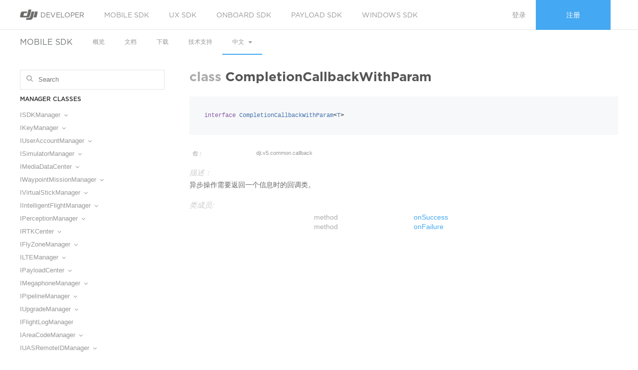

--- FILE ---
content_type: text/html; charset=UTF-8
request_url: https://developer.dji.com/cn/api-reference-v5/android-api/Components/DJICommonCallbacks/DJICommonCallbacks_CompletionCallbackWithParam.html
body_size: 66729
content:
<script>window.pathPrefix="../../";</script><!DOCTYPE html>
<html lang="en"></html>
<head>
  <meta charset="utf-8">
  <meta http-equiv="X-UA-Compatible" content="IE=edge,chrome=1">
  <link href="../../images/favicon.png" rel="shortcut icon" type="image/png">
  <title>DJI Mobile SDK Documentation
  </title>
<link rel="stylesheet" href="../../stylesheets/doc-vendor.css">

<link rel="stylesheet" href="../../stylesheets/doc-app.css">

<meta name="generator" content="Hexo 5.4.2"></head>
<body>
  <nav id="site-header" class="site-header navbar">
    <div class="container">
      <div class="navbar-header"><a href="/" class="logo"><img src="../../images/dji-logo@2x.png">Developer</a></div>
      <div id="header-navbar" class="collapse navbar-collapse">
        <ul class="nav navbar-nav">
          <li><a href="/mobile-sdk">Mobile SDK</a></li>
          <li><a href="/ux-sdk">UX SDK</a></li>
          <li><a href="/onboard-sdk">Onboard SDK</a></li>
          <li><a href="/payload-sdk">Payload SDK</a></li>
          <li><a href="/windows-sdk">Windows SDK</a></li>
        </ul>
        <ul v-cloak="" v-show="!loggedIn" class="nav navbar-nav navbar-right nav-user">
          <li><a href="/login">登录</a></li>
          <li><a href="/register" class="head-cta">注册</a></li>
        </ul>
        <ul v-cloak="" v-show="loggedIn" class="nav navbar-nav navbar-right nav-user">
          <li class="hovedown"><a href="javascript:void(0);" class="hovedown-toggle"><i class="fa fa-user"></i></a>
            <ul class="hovedown-menu hovedown-menu-right">
              <li><a href="/user">个人中心</a></li>
              <li><a href="javascript:void(0);" v-on="click: logout">登出</a></li>
            </ul>
          </li>
        </ul>
      </div>
    </div>
  </nav>
  <div data-offset-top="60" data-spy="affix" class="sub-nav">
    <div class="container">
      <h1 class="logo">Mobile SDK</h1>
      <nav><a href="/mobile-sdk">概览</a><a target="_blank" rel="noopener" href="https://developer.dji.com/doc/mobile-sdk-tutorial/cn/">文档</a><a href="/mobile-sdk/downloads">下载</a><a target="_blank" rel="noopener" href="https://sdk-forum.dji.net/hc/zh-cn">技术支持</a><span class="active hovedown menu-item">中文<span class="caret"></span>
          <ul class="hovedown-menu">
            <li><a href="/api-reference-v5/android-api/index.html">English</a></li>
          </ul></span></nav>
    </div>
  </div>
  <div id="documentation-page" class="documentation-page">
    <div class="container">
      <div class="site-sidebar">
        <div class="searcher">
          <div id="panel" class="panel panel_tree">
            <div class="header">
              <div class="search-con">
                <label id="search-label" for="search">
                </label>
                <input id="search" type="text" placeholder="Search" autosave="searchdoc" results="10" autocomplete="off">
                <div class="search-icon"></div><a class="clean-search glyphicon glyphicon-remove-circle"></a>
              </div>
            </div>
            <div class="tree">
              <ul></ul>
            </div>
            <div class="result">
              <ul></ul>
            </div>
          </div>
        </div>
        <div class="nav scrollable js-tree-menu">
          <dl>
            <dt>Manager Classes
            </dt>
                  <dd><a data-href="../SDKManager/DJISDKManager.html" class="sub-toggle">ISDKManager<i class="fa fa-angle-down"></i><i class="fa fa-angle-up"></i></a>
                    <ul class="sub-menu">
                            <dd><a href="../SDKManager/ISDKManager_SDKManagerCallback.html">SDKManagerCallback</a>
                            </dd>
                    </ul>
                  </dd>
                  <dd><a data-href="../IKeyManager/IKeyManager.html" class="sub-toggle">IKeyManager<i class="fa fa-angle-down"></i><i class="fa fa-angle-up"></i></a>
                    <ul class="sub-menu">
                            <dd><a data-href="../IKeyManager/KeyTools.html" class="sub-toggle">KeyTools<i class="fa fa-angle-down"></i><i class="fa fa-angle-up"></i></a>
                              <ul class="sub-menu">
                                      <dd><a href="../IKeyManager/DJIKeyInfo.html">DJIKeyInfo&lt;T&gt;</a>
                                      </dd>
                              </ul>
                            </dd>
                            <dd><a href="../IKeyManager/IKeyManager_KeyListener.html">KeyListener&lt;T&gt;</a>
                            </dd>
                            <dd><a data-href="../IKeyManager/DJIKey.html" class="sub-toggle">DJIKey&lt;T&gt;<i class="fa fa-angle-down"></i><i class="fa fa-angle-up"></i></a>
                              <ul class="sub-menu">
                                      <dd><a href="../IKeyManager/Key_Product_ProductKey.html">ProductKey</a>
                                      </dd>
                                      <dd><a href="../IKeyManager/Key_Airlink_AirlinkKey.html">AirLinkKey</a>
                                      </dd>
                                      <dd><a href="../IKeyManager/Key_Camera_CameraKey.html">CameraKey</a>
                                      </dd>
                                      <dd><a href="../IKeyManager/Key_Gimbal_GimbalKey.html">GimbalKey</a>
                                      </dd>
                                      <dd><a href="../IKeyManager/Key_FlightController_FlightControllerKey.html">FlightControllerKey</a>
                                      </dd>
                                      <dd><a href="../IKeyManager/Key_RemoteController_RemoteControllerKey.html">RemoteControllerKey</a>
                                      </dd>
                                      <dd><a href="../IKeyManager/Key_Battery_BatteryKey.html">BatteryKey</a>
                                      </dd>
                              </ul>
                            </dd>
                            <dd><a data-href="../IKeyManager/DJIValue.html" class="sub-toggle">DJIValue<i class="fa fa-angle-down"></i><i class="fa fa-angle-up"></i></a>
                              <ul class="sub-menu">
                                      <dd><a href="../IKeyManager/Value_FlightController_LightGimbalTotalAdjustInfo.html">LightGimbalTotalAdjustInfo</a>
                                      </dd>
                                      <dd><a href="../IKeyManager/Value_Gimbal_Struct_GimbalCalibrationState.html">GimbalCalibrationStatusInfo</a>
                                      </dd>
                                      <dd><a href="../IKeyManager/Value_Gimbal_Struct_GimbalAttitudeRange.html">GimbalAttitudeRange</a>
                                      </dd>
                                      <dd><a href="../IKeyManager/Value_FlightController_LightGimbalAdjustInfo.html">LightGimbalAdjustInfo</a>
                                      </dd>
                                      <dd><a href="../IKeyManager/Value_Gimbal_Struct_GimbalAngleRotation.html">GimbalAngleRotation</a>
                                      </dd>
                                      <dd><a href="../IKeyManager/Value_Gimbal_Struct_GimbalSpeedRotation.html">GimbalSpeedRotation</a>
                                      </dd>
                                      <dd><a href="../IKeyManager/Value_Camera_Struct_DateTime.html">DateTime</a>
                                      </dd>
                                      <dd><a href="../IKeyManager/Value_Camera_Struct_CameraHybridZoomSpec.html">CameraHybridZoomSpec</a>
                                      </dd>
                                      <dd><a href="../IKeyManager/Value_Camera_Struct_VideoResolutionFrameRate.html">VideoResolutionFrameRate</a>
                                      </dd>
                                      <dd><a href="../IKeyManager/Value_Camera_Struct_MSDKZoomRatiosRange.html">ZoomRatiosRange</a>
                                      </dd>
                                      <dd><a href="../IKeyManager/Value_Camera_Struct_VideoPreRecordDurationMsg.html">VideoPreRecordDurationInfo</a>
                                      </dd>
                                      <dd><a href="../IKeyManager/Value_Camera_Struct_VideoRecordPlanMsg.html">VideoRecordPlanInfo</a>
                                      </dd>
                                      <dd><a href="../IKeyManager/Value_Camera_Struct_LaserMeasureInformationMsg.html">LaserMeasureInformation</a>
                                      </dd>
                                      <dd><a href="../IKeyManager/Value_Camera_Struct_MultiSpectralFusionDisplayRangeMsg.html">MultiSpectralFusionDisplayRange</a>
                                      </dd>
                                      <dd><a href="../IKeyManager/Value_Camera_Struct_IsRecordingInfoMsg.html">VideoRecordingStatus</a>
                                      </dd>
                                      <dd><a href="../IKeyManager/Value_Camera_Struct_MSDKCameraStreamSettings.html">CameraStreamSettingsInfo</a>
                                      </dd>
                                      <dd><a href="../IKeyManager/Value_Camera_Struct_CameraWhiteBalance.html">CameraWhiteBalanceInfo</a>
                                      </dd>
                                      <dd><a href="../IKeyManager/Value_Camera_Struct_CameraWatermarkSettings.html">CameraWatermarkSettings</a>
                                      </dd>
                                      <dd><a href="../IKeyManager/Value_Camera_Struct_CustomExpandNameSettings.html">CustomExpandNameSettings</a>
                                      </dd>
                                      <dd><a href="../IKeyManager/Value_Camera_Struct_WatermarkDisplayContentSettings.html">WatermarkDisplayContentSettings</a>
                                      </dd>
                                      <dd><a href="../IKeyManager/Value_Camera_Struct_ZoomPointTargetMsg.html">ZoomTargetPointInfo</a>
                                      </dd>
                                      <dd><a href="../IKeyManager/Value_Camera_Struct_ThermalGainModeTemperatureRangeMsg.html">ThermalGainModeTemperatureRange</a>
                                      </dd>
                                      <dd><a href="../IKeyManager/Value_Camera_Struct_GeneratedMediaFileInfo.html">GeneratedMediaFileInfo</a>
                                      </dd>
                                      <dd><a href="../IKeyManager/Value_Camera_Struct_CameraStorageInfos.html">CameraStorageInfos</a>
                                      </dd>
                                      <dd><a href="../IKeyManager/Value_Camera_Struct_PhotoIntervalShootSettings.html">PhotoIntervalShootSettings</a>
                                      </dd>
                                      <dd><a href="../IKeyManager/Value_Camera_Struct_CameraStorageInfo.html">CameraStorageInfo</a>
                                      </dd>
                                      <dd><a href="../IKeyManager/Value_Camera_Struct_SuperResolutionStateMsg.html">SuperResolutionInfo</a>
                                      </dd>
                                      <dd><a href="../IKeyManager/Value_Camera_Struct_ThermalAreaTemperatureAggregationsMsg.html">ThermalAreaMetersureTemperature</a>
                                      </dd>
                                      <dd><a href="../IKeyManager/Value_Common_Struct_DoubleRect.html">DoubleRect</a>
                                      </dd>
                                      <dd><a href="../IKeyManager/Value_Common_Struct_Date.html">Date</a>
                                      </dd>
                                      <dd><a href="../IKeyManager/Value_Common_Struct_Velocity3D.html">Velocity3D</a>
                                      </dd>
                                      <dd><a href="../IKeyManager/Value_Common_Struct_IntValueConfig.html">IntValueConfig</a>
                                      </dd>
                                      <dd><a href="../IKeyManager/Value_Common_Struct_RectF.html">DoubleRect4Sides</a>
                                      </dd>
                                      <dd><a href="../IKeyManager/Value_Common_Struct_Attitude.html">Attitude</a>
                                      </dd>
                                      <dd><a href="../IKeyManager/Value_Common_Struct_DoubleMinMax.html">DoubleMinMax</a>
                                      </dd>
                                      <dd><a href="../IKeyManager/Value_Common_Struct_LocationCoordinate3D.html">LocationCoordinate3D</a>
                                      </dd>
                                      <dd><a href="../IKeyManager/Value_Common_Struct_RCAuthorityModeMsg.html">MultiControlAuthorityTypeInfo</a>
                                      </dd>
                                      <dd><a href="../IKeyManager/Value_Common_Struct_DoublePoint2D.html">DoublePoint2D</a>
                                      </dd>
                                      <dd><a href="../IKeyManager/Value_Common_Struct_RCAuthorityLockControlMsg.html">MultiControlLockAuthorityInfo</a>
                                      </dd>
                                      <dd><a href="../IKeyManager/Value_Common_Struct_LocationCoordinate2D.html">LocationCoordinate2D</a>
                                      </dd>
                                      <dd><a href="../IKeyManager/Value_RemoteController_Struct_RcParamChargeRemainingInfo.html">BatteryInfo</a>
                                      </dd>
                                      <dd><a href="../IKeyManager/Value_RemoteController_Struct_RcMultiStatusMsg.html">MultiControlStatusInfo</a>
                                      </dd>
                                      <dd><a href="../IKeyManager/Value_RemoteController_Struct_RCAuthorityLostPushMsg.html">MultiControlLostControlInfo</a>
                                      </dd>
                                      <dd><a href="../IKeyManager/Value_RemoteController_Struct_RcFirmwareInfo.html">RcFirmwareInfo</a>
                                      </dd>
                                      <dd><a href="../IKeyManager/Value_RemoteController_Struct_MultiRCFlightControlAuthOwnerMsg.html">MultiControlFlightControlAuthorityOwnerInfo</a>
                                      </dd>
                                      <dd><a href="../IKeyManager/Value_RemoteController_Struct_RCModeChannelTypeMsg.html">MultiControlChannelInfo</a>
                                      </dd>
                                      <dd><a href="../IKeyManager/Value_RemoteController_Struct_RcFiveDimensionPressedStatus.html">FiveDimensionPressedStatus</a>
                                      </dd>
                                      <dd><a href="../IKeyManager/Value_FlightController_LookAtInfo.html">LookAtInfo</a>
                                      </dd>
                                      <dd><a href="../IKeyManager/Value_FlightController_Struct_MultiGimbalSyncControlMsg.html">MultiGimbalSyncControlInfo</a>
                                      </dd>
                                      <dd><a href="../IKeyManager/Value_FlightController_Struct_GoHomeAssessment.html">LowBatteryRTHInfo</a>
                                      </dd>
                                      <dd><a href="../IKeyManager/Value_FlightController_Struct_MultiGimbalSyncStatus.html">MultiGimbalSyncStatus</a>
                                      </dd>
                                      <dd><a href="../IKeyManager/Value_FlightController_Struct_IMUCalibrationHint.html">IMUCalibrationInfo</a>
                                      </dd>
                                      <dd><a href="../IKeyManager/Value_FlightController_GoHomeInfo.html">GoHomeInfo</a>
                                      </dd>
                                      <dd><a href="../IKeyManager/Value_FlightController_Struct_LEDsSettings.html">LEDsSettings</a>
                                      </dd>
                                      <dd><a href="../IKeyManager/Value_FlightController_Struct_AccessLockerV1VerifyUserAccountInfo.html">AccessLockerVerifySecurityCodeInfo</a>
                                      </dd>
                                      <dd><a href="../IKeyManager/Value_FlightController_Struct_AccessLockerV1DeviceState.html">AccessLockerDeviceStatus</a>
                                      </dd>
                                      <dd><a href="../IKeyManager/Value_FlightController_Struct_AccessLockerV1EncryptionState.html">AccessLockerEncryptionStatus</a>
                                      </dd>
                                      <dd><a href="../IKeyManager/Value_FlightController_Struct_AccessLockerV1ModifyUserAccountInfo.html">AccessLockerModifySecurityCodeInfo</a>
                                      </dd>
                                      <dd><a href="../IKeyManager/Value_FlightController_Struct_AccessLockerV1ResetUserAccountInfo.html">AccessLockerResetSecurityCodeInfo</a>
                                      </dd>
                                      <dd><a href="../IKeyManager/Value_FlightController_Struct_AccessLockerV1SetupUserAccountInfo.html">AccessLockerSetSecurityCodeInfo</a>
                                      </dd>
                                      <dd><a href="../IKeyManager/Value_FlightController_Struct_AirSenseAirplaneState.html">AirSenseAirplaneState</a>
                                      </dd>
                                      <dd><a href="../IKeyManager/Value_FlightController_Struct_AirSenseSystemInformation.html">AirSenseSystemInformation</a>
                                      </dd>
                                      <dd><a href="../IKeyManager/Value_Battery_Struct_BatteryLedsControlMsg.html">BatteryLedsInfo</a>
                                      </dd>
                                      <dd><a href="../IKeyManager/Value_Accessory_Struct_PlayingAudioFileInfo.html">PlayingAudioFileInfo</a>
                                      </dd>
                                      <dd><a href="../IKeyManager/Value_Airlink_Struct_FrequencyInterference.html">FrequencyInterferenceInfo</a>
                                      </dd>
                                      <dd><a href="../IKeyManager/Value_Airlink_Struct_WlmLinkQualityMsg.html">WlmLinkQualityLevelInfo</a>
                                      </dd>
                                      <dd><a href="../IKeyManager/Value_Airlink_Struct_WlmDongleState.html">WlmDongleInfo</a>
                                      </dd>
                                      <dd><a href="../IKeyManager/Value_Airlink_Struct_WlmDongleInfoMsg.html">WlmDongleListInfo</a>
                                      </dd>
                              </ul>
                            </dd>
                    </ul>
                  </dd>
                  <dd><a data-href="../IUserAccountManager/IUserAccountManager.html" class="sub-toggle">IUserAccountManager<i class="fa fa-angle-down"></i><i class="fa fa-angle-up"></i></a>
                    <ul class="sub-menu">
                            <dd><a href="../IUserAccountManager/IUserAccountManager_LoginInfo.html">LoginInfo</a>
                            </dd>
                            <dd><a href="../IUserAccountManager/IUserAccountManager_LoginInfoUpdateListener.html">LoginInfoUpdateListener</a>
                            </dd>
                    </ul>
                  </dd>
                  <dd><a data-href="../ISimulatorManager/ISimulatorManager.html" class="sub-toggle">ISimulatorManager<i class="fa fa-angle-down"></i><i class="fa fa-angle-up"></i></a>
                    <ul class="sub-menu">
                            <dd><a href="../ISimulatorManager/ISimulatorManager_InitializationSettings.html">InitializationSettings</a>
                            </dd>
                            <dd><a href="../ISimulatorManager/ISimulatorManager_SimulatorStatusListener.html">SimulatorStatusListener</a>
                            </dd>
                            <dd><a href="../ISimulatorManager/ISimulatorManager_SimulatorState.html">SimulatorState</a>
                            </dd>
                    </ul>
                  </dd>
                  <dd><a data-href="../IMediaDataCenter/IMediaDataCenter.html" class="sub-toggle">IMediaDataCenter<i class="fa fa-angle-down"></i><i class="fa fa-angle-up"></i></a>
                    <ul class="sub-menu">
                            <dd><a data-href="../IMediaDataCenter/IVideoStreamManager.html" class="sub-toggle">IVideoStreamManager<i class="fa fa-angle-down"></i><i class="fa fa-angle-up"></i></a>
                              <ul class="sub-menu">
                                      <dd><a data-href="../IMediaDataCenter/IVideoStreamManager_StreamSource.html" class="sub-toggle">StreamSource<i class="fa fa-angle-down"></i><i class="fa fa-angle-up"></i></a>
                                        <ul class="sub-menu">
                                                <dd><a href="../IMediaDataCenter/IVideoStreamManager_StreamSource_PhysicalDeviceType.html">PhysicalDeviceType</a>
                                                </dd>
                                        </ul>
                                      </dd>
                                      <dd><a data-href="../IMediaDataCenter/IVideoStreamManager_IVideoChannel.html" class="sub-toggle">IVideoChannel<i class="fa fa-angle-down"></i><i class="fa fa-angle-up"></i></a>
                                        <ul class="sub-menu">
                                                <dd><a href="../IMediaDataCenter/IVideoStreamManager_IVideoChannel_VideoChannelStateChangeListener.html">VideoChannelStateChangeListener</a>
                                                </dd>
                                        </ul>
                                      </dd>
                                      <dd><a href="../IMediaDataCenter/IVideoStreamManager_IVideoFrame.html">IVideoFrame</a>
                                      </dd>
                                      <dd><a data-href="../IMediaDataCenter/IVideoStreamManager_IVideoDecoder.html" class="sub-toggle">IVideoDecoder<i class="fa fa-angle-down"></i><i class="fa fa-angle-up"></i></a>
                                        <ul class="sub-menu">
                                                <dd><a href="../IMediaDataCenter/IVideoStreamManager_IVideoDecoder_YuvDataListener.html">YuvDataListener</a>
                                                </dd>
                                                <dd><a href="../IMediaDataCenter/IVideoStreamManager_IVideoDecoder_DecoderStateChangeListener.html">DecoderStateChangeListener</a>
                                                </dd>
                                        </ul>
                                      </dd>
                                      <dd><a href="../IMediaDataCenter/IVideoStreamManager_StreamSourceListener.html">StreamSourceListener</a>
                                      </dd>
                              </ul>
                            </dd>
                            <dd><a data-href="../IMediaDataCenter/ICameraStreamManager.html" class="sub-toggle">ICameraStreamManager<i class="fa fa-angle-down"></i><i class="fa fa-angle-up"></i></a>
                              <ul class="sub-menu">
                                      <dd><a href="../IMediaDataCenter/ICameraStreamManager_StreamInfo.html">StreamInfo</a>
                                      </dd>
                                      <dd><a href="../IMediaDataCenter/ICameraStreamManager_PinPointInfo.html">PinPointInfo</a>
                                      </dd>
                                      <dd><a href="../IMediaDataCenter/ICameraStreamManager_PinPoint.html">PinPoint</a>
                                      </dd>
                              </ul>
                            </dd>
                            <dd><a data-href="../IMediaDataCenter/IMediaManager.html" class="sub-toggle">IMediaManager<i class="fa fa-angle-down"></i><i class="fa fa-angle-up"></i></a>
                              <ul class="sub-menu">
                                      <dd><a data-href="../IMediaDataCenter/IMediaManager_MediaFileListDataSource.html" class="sub-toggle">MediaFileListDataSource<i class="fa fa-angle-down"></i><i class="fa fa-angle-up"></i></a>
                                        <ul class="sub-menu">
                                                <dd><a href="../IMediaDataCenter/IMediaManager_MediaFileListDataSource_Builder.html">Builder</a>
                                                </dd>
                                        </ul>
                                      </dd>
                                      <dd><a data-href="../IMediaDataCenter/IMediaManager_PullMediaFileListParam.html" class="sub-toggle">PullMediaFileListParam<i class="fa fa-angle-down"></i><i class="fa fa-angle-up"></i></a>
                                        <ul class="sub-menu">
                                                <dd><a href="../IMediaDataCenter/IMediaManager_PullMediaFileListParam_Builder.html">Builder</a>
                                                </dd>
                                        </ul>
                                      </dd>
                                      <dd><a href="../IMediaDataCenter/IMediaManager_MediaFileListData.html">MediaFileListData</a>
                                      </dd>
                                      <dd><a href="../IMediaDataCenter/IMediaManager_MediaFile.html">MediaFile</a>
                                      </dd>
                                      <dd><a href="../IMediaDataCenter/IMediaManager_MediaFileListStateListener.html">MediaFileListStateListener</a>
                                      </dd>
                                      <dd><a href="../IMediaDataCenter/IMediaManager_VideoPlayStatus.html">VideoPlayStatus</a>
                                      </dd>
                                      <dd><a href="../IMediaDataCenter/IMediaManager_VideoPlayStateListener.html">VideoPlayStateListener</a>
                                      </dd>
                                      <dd><a href="../IMediaDataCenter/IMediaManager_MediaFileDownloadListener.html">MediaFileDownloadListener</a>
                                      </dd>
                                      <dd><a href="../IMediaDataCenter/IMediaManager_MediaFrameListener.html">MediaFrameListener</a>
                                      </dd>
                              </ul>
                            </dd>
                            <dd><a data-href="../IMediaDataCenter/ILiveStreamManager.html" class="sub-toggle">ILiveStreamManager<i class="fa fa-angle-down"></i><i class="fa fa-angle-up"></i></a>
                              <ul class="sub-menu">
                                      <dd><a data-href="../IMediaDataCenter/ILiveStreamManager_LiveStreamSettings.html" class="sub-toggle">LiveStreamSettings<i class="fa fa-angle-down"></i><i class="fa fa-angle-up"></i></a>
                                        <ul class="sub-menu">
                                                <dd><a href="../IMediaDataCenter/ILiveStreamManager_LiveStreamSettings_Builder.html">Builder</a>
                                                </dd>
                                        </ul>
                                      </dd>
                                      <dd><a data-href="../IMediaDataCenter/ILiveStreamManager_LiveStreamSettings_RtspSettings.html" class="sub-toggle">RtspSettings<i class="fa fa-angle-down"></i><i class="fa fa-angle-up"></i></a>
                                        <ul class="sub-menu">
                                                <dd><a href="../IMediaDataCenter/ILiveStreamManager_LiveStreamSettings_RtspSettings_Builder.html">Builder</a>
                                                </dd>
                                        </ul>
                                      </dd>
                                      <dd><a data-href="../IMediaDataCenter/ILiveStreamManager_LiveStreamSettings_RtmpSettings.html" class="sub-toggle">RtmpSettings<i class="fa fa-angle-down"></i><i class="fa fa-angle-up"></i></a>
                                        <ul class="sub-menu">
                                                <dd><a href="../IMediaDataCenter/ILiveStreamManager_LiveStreamSettings_RtmpSettings_Builder.html">Builder</a>
                                                </dd>
                                        </ul>
                                      </dd>
                                      <dd><a data-href="../IMediaDataCenter/ILiveStreamManager_LiveStreamSettings_GB28181Settings.html" class="sub-toggle">GB28181Settings<i class="fa fa-angle-down"></i><i class="fa fa-angle-up"></i></a>
                                        <ul class="sub-menu">
                                                <dd><a href="../IMediaDataCenter/ILiveStreamManager_LiveStreamSettings_GB28181Settings_Builder.html">Builder</a>
                                                </dd>
                                        </ul>
                                      </dd>
                                      <dd><a data-href="../IMediaDataCenter/ILiveStreamManager_LiveStreamSettings_AgoraSettings.html" class="sub-toggle">AgoraSettings<i class="fa fa-angle-down"></i><i class="fa fa-angle-up"></i></a>
                                        <ul class="sub-menu">
                                                <dd><a href="../IMediaDataCenter/ILiveStreamManager_LiveStreamSettings_AgoraSettings_Builder.html">Builder</a>
                                                </dd>
                                        </ul>
                                      </dd>
                                      <dd><a href="../IMediaDataCenter/ILiveStreamManager_LiveStreamStatus.html">LiveStreamStatus</a>
                                      </dd>
                                      <dd><a href="../IMediaDataCenter/ILiveStreamManager_VideoResolution.html">VideoResolution</a>
                                      </dd>
                                      <dd><a href="../IMediaDataCenter/ILiveStreamManager_LiveStreamStatusListener.html">LiveStreamStatusListener</a>
                                      </dd>
                              </ul>
                            </dd>
                    </ul>
                  </dd>
                  <dd><a data-href="../IWaypointMissionManager/IWaypointMissionManager.html" class="sub-toggle">IWaypointMissionManager<i class="fa fa-angle-down"></i><i class="fa fa-angle-up"></i></a>
                    <ul class="sub-menu">
                            <dd><a href="../IWaypointMissionManager/IWaypointMissionManager_WaypointMissionExecuteStateListener.html">WaypointMissionExecuteStateListener</a>
                            </dd>
                            <dd><a href="../IWaypointMissionManager/IWaypointMissionManager_WaylineExecutingInfoListener.html">WaylineExecutingInfoListener</a>
                            </dd>
                            <dd><a href="../IWaypointMissionManager/IWaypointMissionManager_WaypointActionListener.html">WaypointActionListener</a>
                            </dd>
                            <dd><a href="../IWaypointMissionManager/IWaypointMissionManager_WaylineExecutingInfo.html">WaylineExecutingInfo</a>
                            </dd>
                            <dd><a href="../IWaypointMissionManager/IWaypointMissionManager_BreakPointInfo.html">BreakPointInfo</a>
                            </dd>
                            <dd><a href="../IWaypointMissionManager/IWPMZManager.html">IWPMZManager</a>
                            </dd>
                    </ul>
                  </dd>
                  <dd><a data-href="../IVirtualStickManager/IVirtualStickManager.html" class="sub-toggle">IVirtualStickManager<i class="fa fa-angle-down"></i><i class="fa fa-angle-up"></i></a>
                    <ul class="sub-menu">
                            <dd><a href="../IVirtualStickManager/IVirtualStickManager_DJIStick.html">IStick</a>
                            </dd>
                            <dd><a data-href="../IVirtualStickManager/Value_FlightController_Struct_VirtualStickFlightControlParam.html" class="sub-toggle">VirtualStickFlightControlParam<i class="fa fa-angle-down"></i><i class="fa fa-angle-up"></i></a>
                              <ul class="sub-menu">
                                      <dd><a href="../IVirtualStickManager/IVirtualStickManager_VirtualStickRange.html">VirtualStickRange</a>
                                      </dd>
                              </ul>
                            </dd>
                            <dd><a href="../IVirtualStickManager/IVirtualStickManager_VirtualStickStateListener.html">VirtualStickStateListener</a>
                            </dd>
                            <dd><a href="../IVirtualStickManager/IVirtualStickManager_VirtualStickState.html">VirtualStickState</a>
                            </dd>
                    </ul>
                  </dd>
                  <dd><a data-href="../IIntelligentFlightManager/IIntelligentFlightManager.html" class="sub-toggle">IIntelligentFlightManager<i class="fa fa-angle-down"></i><i class="fa fa-angle-up"></i></a>
                    <ul class="sub-menu">
                            <dd><a href="../IIntelligentFlightManager/IIntelligentFlightManager_IntelligentFlightInfoListener.html">IntelligentFlightInfoListener</a>
                            </dd>
                            <dd><a href="../IIntelligentFlightManager/IIntelligentFlightManager_AutoSensingInfoListener.html">AutoSensingInfoListener</a>
                            </dd>
                            <dd><a href="../IIntelligentFlightManager/IIntelligentFlightManager_IntelligentFlightInfo.html">IntelligentFlightInfo</a>
                            </dd>
                            <dd><a href="../IIntelligentFlightManager/IIntelligentFlightManager_AutoSensingInfo.html">AutoSensingInfo</a>
                            </dd>
                            <dd><a href="../IIntelligentFlightManager/IIntelligentFlightManager_AutoSensingTarget.html">AutoSensingTarget</a>
                            </dd>
                            <dd><a href="../IIntelligentFlightManager/IIntelligentFlightManager_IntelligentModel.html">IntelligentModel</a>
                            </dd>
                            <dd><a data-href="../IIntelligentFlightManager/IIntelligentFlightManager_ISmartTrackMissionManager.html" class="sub-toggle">ISmartTrackMissionManager<i class="fa fa-angle-down"></i><i class="fa fa-angle-up"></i></a>
                              <ul class="sub-menu">
                                      <dd><a href="../IIntelligentFlightManager/IIntelligentFlightManager_SmartTrackMissionManager_SmartTrackCapability.html">SmartTrackCapability</a>
                                      </dd>
                                      <dd><a href="../IIntelligentFlightManager/IIntelligentFlightManager_SmartTrackMissionManager_SmartTrackInfo.html">SmartTrackInfo</a>
                                      </dd>
                                      <dd><a href="../IIntelligentFlightManager/IIntelligentFlightManager_SmartTrackMissionManager_SmartTrackTarget.html">SmartTrackTarget</a>
                                      </dd>
                              </ul>
                            </dd>
                            <dd><a data-href="../IIntelligentFlightManager/IIntelligentFlightManager_ISpotLightManager.html" class="sub-toggle">ISpotLightManager<i class="fa fa-angle-down"></i><i class="fa fa-angle-up"></i></a>
                              <ul class="sub-menu">
                                      <dd><a href="../IIntelligentFlightManager/IIntelligentFlightManager_SpotLightManager_SpotLightCapability.html">SpotLightCapability</a>
                                      </dd>
                                      <dd><a href="../IIntelligentFlightManager/IIntelligentFlightManager_SpotLightManager_SpotLightTarget.html">SpotLightTarget</a>
                                      </dd>
                              </ul>
                            </dd>
                            <dd><a data-href="../IIntelligentFlightManager/IIntelligentFlightManager_IPOIMissionManager.html" class="sub-toggle">IPOIMissionManager<i class="fa fa-angle-down"></i><i class="fa fa-angle-up"></i></a>
                              <ul class="sub-menu">
                                      <dd><a href="../IIntelligentFlightManager/IIntelligentFlightManager_POIMissionManager_POICapability.html">POICapability</a>
                                      </dd>
                                      <dd><a href="../IIntelligentFlightManager/IIntelligentFlightManager_POIMissionManager_POIInfo.html">POIInfo</a>
                                      </dd>
                                      <dd><a href="../IIntelligentFlightManager/IIntelligentFlightManager_POIMissionManager_POIParam.html">POIParam</a>
                                      </dd>
                                      <dd><a href="../IIntelligentFlightManager/IIntelligentFlightManager_POIMissionManager_POITarget.html">POITarget</a>
                                      </dd>
                              </ul>
                            </dd>
                            <dd><a data-href="../IIntelligentFlightManager/IIntelligentFlightManager_IFlyToMissionManager.html" class="sub-toggle">IFlyToMissionManager<i class="fa fa-angle-down"></i><i class="fa fa-angle-up"></i></a>
                              <ul class="sub-menu">
                                      <dd><a href="../IIntelligentFlightManager/IIntelligentFlightManager_FlyToMissionManager_FlyToCapability.html">FlyToCapability</a>
                                      </dd>
                                      <dd><a href="../IIntelligentFlightManager/IIntelligentFlightManager_FlyToMissionManager_FlyToInfo.html">FlyToInfo</a>
                                      </dd>
                                      <dd><a href="../IIntelligentFlightManager/IIntelligentFlightManager_FlyToMissionManager_FlyToParam.html">FlyToParam</a>
                                      </dd>
                                      <dd><a href="../IIntelligentFlightManager/IIntelligentFlightManager_FlyToMissionManager_FlyToTarget.html">FlyToTarget</a>
                                      </dd>
                              </ul>
                            </dd>
                    </ul>
                  </dd>
                  <dd><a data-href="../IPerceptionManager/IPerceptionManager.html" class="sub-toggle">IPerceptionManager<i class="fa fa-angle-down"></i><i class="fa fa-angle-up"></i></a>
                    <ul class="sub-menu">
                            <dd><a href="../IPerceptionManager/IPerceptionManager_PerceptionInfo.html">PerceptionInfo</a>
                            </dd>
                            <dd><a href="../IPerceptionManager/IPerceptionManager_PerceptionInformationListener.html">PerceptionInformationListener</a>
                            </dd>
                            <dd><a href="../IPerceptionManager/IPerceptionManager_ObstacleData.html">ObstacleData</a>
                            </dd>
                            <dd><a href="../IPerceptionManager/IPerceptionManager_ObstacleDataListener.html">ObstacleDataListener</a>
                            </dd>
                            <dd><a data-href="../IPerceptionManager/IRadarManager.html" class="sub-toggle">IRadarManager<i class="fa fa-angle-down"></i><i class="fa fa-angle-up"></i></a>
                              <ul class="sub-menu">
                                      <dd><a href="../IPerceptionManager/IRadarManager_RadarInformation.html">RadarInformation</a>
                                      </dd>
                                      <dd><a href="../IPerceptionManager/IRadarManager_RadarInformationListener.html">RadarInformationListener</a>
                                      </dd>
                              </ul>
                            </dd>
                    </ul>
                  </dd>
                  <dd><a data-href="../IRTKCenter/IRTKCenter.html" class="sub-toggle">IRTKCenter<i class="fa fa-angle-down"></i><i class="fa fa-angle-up"></i></a>
                    <ul class="sub-menu">
                            <dd><a data-href="../IRTKCenter/INetworkRTKManager.html" class="sub-toggle">INetworkRTKManager<i class="fa fa-angle-down"></i><i class="fa fa-angle-up"></i></a>
                              <ul class="sub-menu">
                                      <dd><a href="../IRTKCenter/INetworkRTKManager_NetworkServiceInfoListener.html">INetworkServiceInfoListener</a>
                                      </dd>
                                      <dd><a href="../IRTKCenter/Value_RtkBaseStation_Struct_RTKCustomNetworkSetting.html">RTKCustomNetworkSetting</a>
                                      </dd>
                              </ul>
                            </dd>
                            <dd><a data-href="../IRTKCenter/IRTKStationManager.html" class="sub-toggle">IRTKStationManager<i class="fa fa-angle-down"></i><i class="fa fa-angle-up"></i></a>
                              <ul class="sub-menu">
                                      <dd><a href="../IRTKCenter/Value_RtkBaseStation_Struct_RTKBaseStationConnectInfo.html">RTKStationInfo</a>
                                      </dd>
                                      <dd><a href="../IRTKCenter/IRTKStationManager_ConnectedTKStationInfo.html">ConnectedRTKStationInfo</a>
                                      </dd>
                                      <dd><a href="../IRTKCenter/IRTKStationManager_SearchStationListener.html">SearchRTKStationListener</a>
                                      </dd>
                                      <dd><a href="../IRTKCenter/IRTKStationManager_RTKStationConnectStatusListener.html">RTKStationConnectStatusListener</a>
                                      </dd>
                                      <dd><a href="../IRTKCenter/IRTKStationManager_ConnectedRTKStationInfoListener.html">ConnectedRTKStationInfoListener</a>
                                      </dd>
                              </ul>
                            </dd>
                            <dd><a href="../IRTKCenter/IRTKCenter_RTKLocationInfo.html">RTKLocationInfo</a>
                            </dd>
                            <dd><a href="../IRTKCenter/Value_RtkMobileStation_Struct_RTKLocation.html">RTKLocation</a>
                            </dd>
                            <dd><a href="../IRTKCenter/RTKCenter_RTKSystemState.html">RTKSystemState</a>
                            </dd>
                            <dd><a href="../IRTKCenter/Value_RtkMobileStation_Struct_RTKSatelliteInfo.html">RTKSatelliteInfo</a>
                            </dd>
                            <dd><a href="../IRTKCenter/Value_RtkMobileStation_Struct_RTKReceiverInfo.html">RTKReceiverInfo</a>
                            </dd>
                            <dd><a href="../IRTKCenter/IRTKCenter_RTKLocationInfoListener.html">RTKLocationInfoListener</a>
                            </dd>
                            <dd><a href="../IRTKCenter/IRTKCenter_RTKSystemStateListener.html">RTKSystemStateListener</a>
                            </dd>
                            <dd><a href="../IRTKCenter/IRTKCenter_RTKBaseListener.html">RTKBaseListener&lt;T&gt;</a>
                            </dd>
                    </ul>
                  </dd>
                  <dd><a data-href="../IFlyZoneManager/IFlyZoneManager.html" class="sub-toggle">IFlyZoneManager<i class="fa fa-angle-down"></i><i class="fa fa-angle-up"></i></a>
                    <ul class="sub-menu">
                            <dd><a href="../IFlyZoneManager/IFlyZoneManager_FlySafeTipInformation.html">FlySafeTipInformation</a>
                            </dd>
                            <dd><a href="../IFlyZoneManager/IFlyZoneManager_FlyingSafetyWarningInformation.html">FlySafeWarningInformation</a>
                            </dd>
                            <dd><a href="../IFlyZoneManager/IFlyZoneManager_FlyingSafetySeriousWarningInformation.html">FlySafeSeriousWarningInformation</a>
                            </dd>
                            <dd><a href="../IFlyZoneManager/IFlyZoneManager_FlySafeReturnToHomeInformation.html">FlySafeReturnToHomeInformation</a>
                            </dd>
                            <dd><a href="../IFlyZoneManager/IFlyZoneManager_MultiPolygonFlyZoneInformation.html">MultiPolygonFlyZoneInformation</a>
                            </dd>
                            <dd><a href="../IFlyZoneManager/IFlyZoneManager_FlyZoneInformation.html">FlyZoneInformation</a>
                            </dd>
                            <dd><a href="../IFlyZoneManager/IFlyZoneManager_FlyZoneLicenseInfo.html">FlyZoneLicenseInfo</a>
                            </dd>
                            <dd><a href="../IFlyZoneManager/IFlyZoneManager_FlySafeNotificationListener.html">FlySafeNotificationListener</a>
                            </dd>
                            <dd><a href="../IFlyZoneManager/IFlyZoneManager_FlySafeDatabaseListener.html">FlySafeDatabaseListener</a>
                            </dd>
                            <dd><a href="../IFlyZoneManager/IFlyZoneManager_FlySafeDatabaseInfo.html">FlySafeDatabaseInfo</a>
                            </dd>
                    </ul>
                  </dd>
                  <dd><a data-href="../ILTEManager/ILTEManager.html" class="sub-toggle">ILTEManager<i class="fa fa-angle-down"></i><i class="fa fa-angle-up"></i></a>
                    <ul class="sub-menu">
                            <dd><a href="../ILTEManager/ILTEManager_LTEAuthenticationInfo.html">LTEAuthenticationInfo</a>
                            </dd>
                            <dd><a href="../ILTEManager/ILTEManager_LTELinkInfo.html">LTELinkInfo</a>
                            </dd>
                            <dd><a href="../ILTEManager/ILTEManager_LTEPrivatizationServerInfo.html">LTEPrivatizationServerInfo</a>
                            </dd>
                            <dd><a href="../ILTEManager/ILTEManager_LTEAuthenticationInfoListener.html">LTEAuthenticationInfoListener</a>
                            </dd>
                            <dd><a href="../ILTEManager/ILTEManager_LTELinkInfoListener.html">LTELinkInfoListener</a>
                            </dd>
                            <dd><a href="../ILTEManager/ILTEManager_LTEDongleInfoListener.html">LTEDongleInfoListener</a>
                            </dd>
                    </ul>
                  </dd>
                  <dd><a data-href="../IPayloadCenter/IPayloadCenter.html" class="sub-toggle">IPayloadCenter<i class="fa fa-angle-down"></i><i class="fa fa-angle-up"></i></a>
                    <ul class="sub-menu">
                            <dd><a data-href="../IPayloadCenter/IPayloadManager.html" class="sub-toggle">IPayloadManager<i class="fa fa-angle-down"></i><i class="fa fa-angle-up"></i></a>
                              <ul class="sub-menu">
                                      <dd><a href="../IPayloadCenter/IPayloadManager_PayloadBasicInfoListener.html">PayloadBasicInfoListener</a>
                                      </dd>
                                      <dd><a href="../IPayloadCenter/IPayloadManager_PayloadWidgetInfoListener.html">PayloadWidgetInfoListener</a>
                                      </dd>
                                      <dd><a href="../IPayloadCenter/IPayloadManager_PayloadDataListener.html">PayloadDataListener</a>
                                      </dd>
                                      <dd><a href="../IPayloadCenter/IPayloadManager_PayloadBasicInfo.html">PayloadBasicInfo</a>
                                      </dd>
                                      <dd><a href="../IPayloadCenter/IPayloadManager_PayloadWidgetInfo.html">PayloadWidgetInfo</a>
                                      </dd>
                                      <dd><a href="../IPayloadCenter/IPayloadManager_PayloadWidget.html">PayloadWidget</a>
                                      </dd>
                                      <dd><a href="../IPayloadCenter/IPayloadManager_FloatingWindowWidget.html">FloatingWindowWidget</a>
                                      </dd>
                                      <dd><a href="../IPayloadCenter/IPayloadManager_SpeakerWidget.html">SpeakerWidget</a>
                                      </dd>
                                      <dd><a href="../IPayloadCenter/IPayloadManager_TextInputBoxWidget.html">TextInputBoxWidget</a>
                                      </dd>
                                      <dd><a href="../IPayloadCenter/IPayloadManager_IconFilePath.html">IconFilePath</a>
                                      </dd>
                                      <dd><a href="../IPayloadCenter/IPayloadManager_SubItems.html">SubItems</a>
                                      </dd>
                                      <dd><a href="../IPayloadCenter/Value_Payload_Struct_CustomizeRcButtonConfig.html">CustomizeRcButtonConfig</a>
                                      </dd>
                                      <dd><a href="../IPayloadCenter/Value_Payload_Struct_WidgetValue.html">WidgetValue</a>
                                      </dd>
                              </ul>
                            </dd>
                            <dd><a data-href="../IPayloadCenter/IIntelligentBoxManager.html" class="sub-toggle">IIntelligentBoxManager<i class="fa fa-angle-down"></i><i class="fa fa-angle-up"></i></a>
                              <ul class="sub-menu">
                                      <dd><a href="../IPayloadCenter/IIntelligentBoxManager_IntelligentBoxInfoListener.html">IntelligentBoxInfoListener</a>
                                      </dd>
                                      <dd><a href="../IPayloadCenter/IIntelligentBoxManager_IntelligentBoxInfo.html">IntelligentBoxInfo</a>
                                      </dd>
                                      <dd><a href="../IPayloadCenter/IIntelligentBoxManager_IntelligentBoxAppInfo.html">IntelligentBoxAppInfo</a>
                                      </dd>
                              </ul>
                            </dd>
                    </ul>
                  </dd>
                  <dd><a data-href="../IMegaphoneManager/IMegaphoneManager.html" class="sub-toggle">IMegaphoneManager<i class="fa fa-angle-down"></i><i class="fa fa-angle-up"></i></a>
                    <ul class="sub-menu">
                            <dd><a href="../IMegaphoneManager/IMegaphoneManager_FileInfo.html">FileInfo</a>
                            </dd>
                            <dd><a href="../IMegaphoneManager/IMegaphoneManager_RealTimeTransimissionStateListener.html">RealTimeTransimissionStateListener</a>
                            </dd>
                            <dd><a href="../IMegaphoneManager/IMegaphoneManager_MegaphoneInfoListener.html">MegaphoneInfoListener</a>
                            </dd>
                            <dd><a href="../IMegaphoneManager/IMegaphoneManager_MegaphoneInfo.html">MegaphoneInfo</a>
                            </dd>
                    </ul>
                  </dd>
                  <dd><a data-href="../IPipelineManager/IPipelineManager.html" class="sub-toggle">IPipelineManager<i class="fa fa-angle-down"></i><i class="fa fa-angle-up"></i></a>
                    <ul class="sub-menu">
                            <dd><a href="../IPipelineManager/IPipelineManager_Pipeline.html">Pipeline</a>
                            </dd>
                            <dd><a href="../IPipelineManager/IPipelineManager_DataResult.html">DataResult</a>
                            </dd>
                            <dd><a href="../IPipelineManager/IPipelineManager_PipelineConnectionListener.html">PipelineConnectionListener</a>
                            </dd>
                    </ul>
                  </dd>
                  <dd><a data-href="../IUpgradeManager/IUpgradeManager.html" class="sub-toggle">IUpgradeManager<i class="fa fa-angle-down"></i><i class="fa fa-angle-up"></i></a>
                    <ul class="sub-menu">
                            <dd><a href="../IUpgradeManager/IUpgradeManager_FirmwareInformation.html">FirmwareInformation</a>
                            </dd>
                            <dd><a href="../IUpgradeManager/IUpgradeManager_UpgradeableComponent.html">UpgradeableComponent</a>
                            </dd>
                            <dd><a href="../IUpgradeManager/IUpgradeManager_UpgradeInfo.html">UpgradeInfo</a>
                            </dd>
                            <dd><a href="../IUpgradeManager/IUpgradeManager_UpgradeableComponentListener.html">UpgradeableComponentListener</a>
                            </dd>
                            <dd><a href="../IUpgradeManager/IUpgradeManager_UpgradeInfoListener.html">UpgradeInfoListener</a>
                            </dd>
                    </ul>
                  </dd>
                  <dd><a href="../IFlightLogManager/IFlightLogManager.html">IFlightLogManager</a>
                  </dd>
                  <dd><a data-href="../IAreaCodeManager/IAreaCodeManager.html" class="sub-toggle">IAreaCodeManager<i class="fa fa-angle-down"></i><i class="fa fa-angle-up"></i></a>
                    <ul class="sub-menu">
                            <dd><a href="../IAreaCodeManager/IAreaCodeManager_AreaCodeData.html">AreaCodeData</a>
                            </dd>
                            <dd><a href="../IAreaCodeManager/IAreaCodeManager_AreaCodeData_AreaCodeChangeListener.html">AreaCodeChangeListener</a>
                            </dd>
                    </ul>
                  </dd>
                  <dd><a data-href="../IUASRemoteIDManager/IUASRemoteIDManager.html" class="sub-toggle">IUASRemoteIDManager<i class="fa fa-angle-down"></i><i class="fa fa-angle-up"></i></a>
                    <ul class="sub-menu">
                            <dd><a href="../IUASRemoteIDManager/IUASRemoteIDManager_UASRemoteIDStatus.html">UASRemoteIDStatus</a>
                            </dd>
                            <dd><a href="../IUASRemoteIDManager/IUASRemoteIDManager_UASRemoteIDStatusListener.html">UASRemoteIDStatusListener</a>
                            </dd>
                            <dd><a href="../IUASRemoteIDManager/IUASRemoteIDManager_ElectronicIDStatus.html">ElectronicIDStatus</a>
                            </dd>
                            <dd><a href="../IUASRemoteIDManager/IUASRemoteIDManager_ElectronicIDStatusListener.html">ElectronicIDStatusListener</a>
                            </dd>
                            <dd><a href="../IUASRemoteIDManager/IUASRemoteIDManager_UARegistrationNumberStatus.html">UARegistrationNumberStatus</a>
                            </dd>
                            <dd><a href="../IUASRemoteIDManager/IUASRemoteIDManager_UARegistrationNumberStatusListener.html">UARegistrationNumberStatusListener</a>
                            </dd>
                            <dd><a href="../IUASRemoteIDManager/IUASRemoteIDManager_CClassStatusListener.html">CClassStatusListener</a>
                            </dd>
                            <dd><a href="../IUASRemoteIDManager/IUASRemoteIDManager_OperatorRegistrationNumberStatus.html">OperatorRegistrationNumberStatus</a>
                            </dd>
                            <dd><a href="../IUASRemoteIDManager/IUASRemoteIDManager_OperatorRegistrationNumberStatusListener.html">OperatorRegistrationNumberStatusListener</a>
                            </dd>
                            <dd><a href="../IUASRemoteIDManager/IUASRemoteIDManager_RealNameRegistrationStatus.html">RealNameRegistrationStatus</a>
                            </dd>
                            <dd><a href="../IUASRemoteIDManager/IUASRemoteIDManager_RealNameRegistrationStatusListener.html">RealNameRegistrationStatusListener</a>
                            </dd>
                    </ul>
                  </dd>
                  <dd><a href="../ILDMManager/ILDMManager.html">ILDMManager</a>
                  </dd>
                  <dd><a href="../IDataProtectionManager/IDataProtectionManager.html">IDataProtectionManager</a>
                  </dd>
                  <dd><a data-href="../IDeviceHealthManager/IDeviceHealthManager.html" class="sub-toggle">IDeviceHealthManager<i class="fa fa-angle-down"></i><i class="fa fa-angle-up"></i></a>
                    <ul class="sub-menu">
                            <dd><a href="../IDeviceHealthManager/IDeviceHealthManager_DJIDeviceHealthInfo.html">DJIDeviceHealthInfo</a>
                            </dd>
                            <dd><a href="../IDeviceHealthManager/IDeviceHealthManager_DJIDeviceHealthInfoChangeListener.html">DJIDeviceHealthInfoChangeListener</a>
                            </dd>
                    </ul>
                  </dd>
          </dl>
          <dl>
            <dt>Misc Classes
            </dt>
                  <dd><a href="../DJIError/DJIError.html">IDJIError</a>
                  </dd>
                  <dd><a data-href="DJICommonCallbacks.html" class="sub-toggle">CommonCallbacks<i class="fa fa-angle-down"></i><i class="fa fa-angle-up"></i></a>
                    <ul class="sub-menu">
                            <dd><a href="DJICommonCallbacks_CompletionCallback.html">CompletionCallback</a>
                            </dd>
                            <dd><a href="" class="active">CompletionCallbackWithParam&lt;T&gt;</a>
                            </dd>
                    </ul>
                  </dd>
          </dl>
        </div>
      </div>
      <div class="site-main">
        <div class="article"><div class="article"><h1><font color="#AAA">class </font>CompletionCallbackWithParam<t></t></h1></div>
<figure class="highlight java"><table><tr><td class="code"><pre><span class="line"><span class="class"><span class="keyword">interface</span> <span class="title">CompletionCallbackWithParam</span>&lt;<span class="title">T</span>&gt;</span></span><br></pre></td></tr></table></figure>
<html><table class="table-supportedby"><tr valign="top"><td width="15%"><font color="#999"><i>包：</i></font></td><td width="85%"><font color="#999">dji.v5.common.callback</font></td></tr></table></html>
<h5 id="描述：">描述：</h5>
<p><font color="#666">异步操作需要返回一个信息时的回调类。</font></p>
<h5 id="类成员">类成员:</h5>
<div class="api-row" id="djicommoncallbacks_completioncallbackwithparam_onsuccess"><div class="api-col left"></div><div class="api-col middle" style="color:#AAA">method</div><div class="api-col right"><a class="trigger" href="#djicommoncallbacks_completioncallbackwithparam_onsuccess_inline">onSuccess</a></div></div><div class="inline-doc" id="djicommoncallbacks_completioncallbackwithparam_onsuccess_inline" <blockquote>
<div class="article"><h6><font color="#AAA">method </font>onSuccess</h6></div>

<figure class="highlight java"><table><tr><td class="code"><pre><span class="line"><span class="function"><span class="keyword">void</span> <span class="title">onSuccess</span><span class="params">(T t)</span></span></span><br></pre></td></tr></table></figure>
<html><table class="table-supportedby"><tr valign="top"><td width="15%"><font color="#999"><i>包：</i></font></td><td width="85%"><font color="#999">dji.v5.common.callback</font></td></tr></table></html>
<h5 id="描述：-v2">描述：</h5>
<p><font color="#666">异步操作成功完成时的回调方法。</font></p>
<h5 id="输入参数：">输入参数：</h5>
<html><table class="table-inline-parameters"><tr valign="top"><td><font color="#70BF41">T <font color="#000">t</font></font></td><td><font color="#666"><i>返回参数T。</i></font></td></tr></table></html></div>
<div class="api-row" id="djicommoncallbacks_completioncallbackwithparam_onfailure"><div class="api-col left"></div><div class="api-col middle" style="color:#AAA">method</div><div class="api-col right"><a class="trigger" href="#djicommoncallbacks_completioncallbackwithparam_onfailure_inline">onFailure</a></div></div><div class="inline-doc" id="djicommoncallbacks_completioncallbackwithparam_onfailure_inline" <blockquote>
<div class="article"><h6><font color="#AAA">method </font>onFailure</h6></div>

<figure class="highlight java"><table><tr><td class="code"><pre><span class="line"><span class="function"><span class="keyword">void</span> <span class="title">onFailure</span><span class="params">(@NonNull IDJIError error)</span></span></span><br></pre></td></tr></table></figure>
<html><table class="table-supportedby"><tr valign="top"><td width="15%"><font color="#999"><i>包：</i></font></td><td width="85%"><font color="#999">dji.v5.common.callback</font></td></tr></table></html>
<h5 id="描述：-v3">描述：</h5>
<p><font color="#666">异步操作完成时调用。如果操作期间发生错误，会返回一个错误码对象，如果操作成功完成，error将为<code>null</code>。</font></p>
<h5 id="输入参数：-v2">输入参数：</h5>
<html><table class="table-inline-parameters"><tr valign="top"><td><font color="#70BF41">@NonNull <a href="../../Components/DJIError/DJIError.html#djierror">IDJIError</a> <font color="#000">error</font></font></td><td><font color="#666"><i>错误码</i></font></td></tr></table></html></div>

        </div>
      </div>
    </div>
    <div id="search-modal" class="search-modal modal fade">
      <div class="modal-dialog">
        <div class="modal-content">
          <div class="modal-header"><a href="javascript:;" @click="closeSearch" class="btn-close">×</a>
            <h2 class="title">搜索 Mobile SDK 文档
            </h2>
            <input type="text" v-model="searchInput" @keydown.enter="search">
          </div>
          <div class="modal-body">
            <p v-show="!!searchCount" class="search-count"><span v-cloak>{{searchCount}}</span>&nbsp;搜索结果
            </p>
            <ul v-show="!!searchCount" class="search-result">
              <li v-for="item in searchResult"><a v-bind:href="item.url | docUrl">
                  <h3 class="title">{{{(item.highlights && item.highlights.title) || item.title}}}</h3>
                  <p class="content">{{{(item.highlights && item.highlights.content[0]) || item.title}}}</p></a></li>
            </ul>
            <div v-show="showLoadMore" class="text-center"><a href="javascript:;" @click="loadMoreSearch" class="btn-learn-more">加载更多</a></div>
            <div v-show="searchLoading" class="text-center">加载中...
            </div>
            <div v-show="!searchCount &amp;&amp; !searchLoading" class="text-center">未找到结果
            </div>
          </div>
        </div>
      </div>
    </div>
  </div>
  <footer id="site-footer" class="site-footer">
    <div class="container">
      <div class="foot-nav row">
        <nav class="link-list col-xs-2"><span class="title">SDK</span><a href="/mobile-sdk">Mobile SDK</a><a href="/ux-sdk">UX SDK</a><a href="/onboard-sdk">Onboard SDK</a><a href="/payload-sdk">Payload SDK</a><a href="/windows-sdk">Windows SDK</a></nav>
        <nav class="link-list col-xs-2"><span class="title">资讯</span><a href="/products">产品</a></nav>
        <nav class="link-list col-xs-2"><span class="title">社区</span><a href="http://stackoverflow.com/questions/tagged/dji-sdk" target="_blank">Stack Overflow</a><a href="https://www.youtube.com/channel/UCPQwN5xsob8zZGIcDhkYqUA" target="_blank">YouTube</a><a href="https://twitter.com/djidevelopers" target="_blank">Twitter</a></nav>
        <nav class="link-list col-xs-2"><span class="title">联系我们</span><a href="mailto:dev@dji.com"> dev@dji.com</a></nav>
        <nav class="link-list col-xs-2"><span class="title">商务合作</span><a href="mailto:dev@dji.com"> dev@dji.com</a></nav>
        <nav class="link-list col-xs-2"><span class="title">BILLING</span><a href="mailto:billing-dev@dji.com"> billing-dev@dji.com</a></nav>
      </div>
      <div class="foot-copyright row">
        <div class="col-xs-3 foot-logo"><img src="../../images/dji-logo-foot.png"></div>
        <div class="copyright col-xs-7"><span>Copyright © 2022 DJI 大疆创新 版权所有</span><a href="/policies/privacy">隐私政策</a><a href="/policies/terms">使用条款</a></div>
      </div>
    </div>
  </footer>
  <script type="text/javascript">
    window.Config = window.config = {
      sdk: "mobile-sdk",
      locale: "en",
      environment: "development",
      api_host: ""
    };
    
  </script>
  <!-- build:js /javascripts/doc-vendor.js-->
  <script src="../../javascripts/lib/jquery-2.1.4.min.js" type="text/javascript"></script>
  <script src="../../javascripts/lib/bootstrap.js" type="text/javascript"></script>
  <script src="../../javascripts/lib/vue.min.js" type="text/javascript"></script>
  <!-- endbuild-->
  <!-- build:js /javascripts/doc-app.js-->
  <script src="../../javascripts/util/cookie.js" type="text/javascript"></script>
  <script src="../../javascripts/util/url-manager.js" type="text/javascript"></script>
  <script src="../../javascripts/util/ajax-manager.js" type="text/javascript"></script>
  <script src="../../javascripts/base/footer.js" type="text/javascript"></script>
  <script src="../../javascripts/base/header.js" type="text/javascript"></script>
  <script src="../../javascripts/util/searcher.js" type="text/javascript"></script>
  <script src="../../javascripts/search_index.js" type="text/javascript"></script>
  <script src="../../javascripts/searchdoc.js" type="text/javascript"></script>
  <script src="../../javascripts/api.js" type="text/javascript"></script>
  <!-- endbuild-->
  <script type="text/javascript">
    (function(i,s,o,g,r,a,m){i['GoogleAnalyticsObject']=r;i[r]=i[r]||function(){
    (i[r].q=i[r].q||[]).push(arguments)},i[r].l=1*new Date();a=s.createElement(o),
    m=s.getElementsByTagName(o)[0];a.async=1;a.src=g;m.parentNode.insertBefore(a,m)
    })(window,document,'script','http://www.google-analytics.com/analytics.js','ga');
    ga('create', 'UA-43055594-1', 'auto');
    ga('send', 'pageview');
  </script>
</body>

--- FILE ---
content_type: text/css
request_url: https://developer.dji.com/cn/api-reference-v5/android-api/stylesheets/doc-app.css
body_size: 37156
content:
<script>window.pathPrefix="../";</script><script>window.pathPrefix="../";</script><script>window.pathPrefix="../";</script><script>window.pathPrefix="../";</script><script>window.pathPrefix="../";</script><script>window.pathPrefix="../";</script><script>window.pathPrefix="../";</script><script>window.pathPrefix="../";</script><script>window.pathPrefix="../";</script><script>window.pathPrefix="../";</script><script>window.pathPrefix="../";</script><script>window.pathPrefix="../";</script><script>window.pathPrefix="../";</script><script>window.pathPrefix="../";</script><script>window.pathPrefix="../";</script><script>window.pathPrefix="../";</script><script>window.pathPrefix="../";</script><script>window.pathPrefix="../";</script><script>window.pathPrefix="../";</script><script>window.pathPrefix="../";</script><script>window.pathPrefix="../";</script><script>window.pathPrefix="../";</script><script>window.pathPrefix="../";</script><script>window.pathPrefix="../";</script><script>window.pathPrefix="../";</script><script>window.pathPrefix="../";</script><script>window.pathPrefix="../";</script><script>window.pathPrefix="../";</script><script>window.pathPrefix="../";</script><script>window.pathPrefix="../";</script>/* mixin */
/* color */
/* $light-text-color: #a6acaa; */
/* b4b4b4 */
/* base style */
html, body {
  min-width: 1230px;
  min-height: 100%;
  font-family: "Open Sans", "PingFangSC-Regular", "Helvetica Neue", "Hiragino Sans GB", "Microsoft YaHei", "WenQuanYi Micro Hei", Arials, sans-serif;
  font-size: 14px;
  line-height: 1.6;
  background: #fff;
  color: #707473; }

html {
  position: relative;
  padding-bottom: 210px; }

html.local {
  padding-bottom: 0px; }
  html.local .documentation-page {
    padding-top: 0px; }

img {
  max-width: 100%;
  height: auto; }

a {
  color: #707473; }
  a:hover {
    outline: none;
    text-decoration: none;
    color: #44a8f2; }
  a:focus, a:active {
    outline: none;
    text-decoration: none;
    color: #707473; }

button:active, button:focus, button:hover, input:active, input:focus, input:hover, textarea:active, textarea:focus, textarea:hover {
  outline: none; }

h1, h2, h3, h4, h5, h6 {
  font-family: "Gotham", "Open Sans", "PingFangSC-Regular", "Helvetica Neue", "Hiragino Sans GB", "Microsoft YaHei", "WenQuanYi Micro Hei", Arials, sans-serif;
  text-transform: uppercase;
  font-weight: 400;
  margin: 0; }

ul, ol {
  list-style: none;
  padding: 0;
  margin: 0; }

[v-cloak] {
  display: none; }

.container {
  min-width: 1230px; }

.btn:focus, .btn:active {
  box-shadow: none;
  outline: none; }

.table-container {
  display: table;
  width: 100%; }
  .table-container .table-cell-inner {
    display: table-cell; }

/* Demonstrate the grids */
.container .navbar-header,
.container .navbar-collapse {
  margin-right: 0;
  margin-left: 0; }

/* Always float the navbar header */
.navbar-header {
  float: left; }

/* Undo the collapsing navbar */
.navbar-collapse {
  display: block !important;
  height: auto !important;
  padding-bottom: 0;
  overflow: visible !important;
  visibility: visible !important; }

.navbar-toggle {
  display: none; }

.navbar-collapse {
  border-top: 0; }

.navbar-brand {
  margin-left: -15px; }

/* Always apply the floated nav */
.navbar-nav {
  float: left;
  margin: 0; }

.navbar-nav > li {
  float: left; }

.navbar-nav > li > a {
  padding: 15px; }

/* Redeclare since we override the float above */
.navbar-nav.navbar-right {
  float: right; }

.article p, .article ul, .article ol, .article img, .article dl, .article blockquote, .article table {
  margin-bottom: 20px; }

.article p {
  margin-bottom: 1.0em; }

.article h1, .article h2, .article h3, .article h4, .article h5, .article h6 {
  margin: 1.5em 0;
  text-transform: none;
  color: #555; }

.article h1 {
  font-size: 26px;
  margin-bottom: 1.0em;
  font-weight: bold; }

.article h2 {
  font-size: 24px; }

.article h3 {
  font-size: 22px; }

.article h4 {
  font-size: 18px;
  margin-bottom: 0.4em;
  color: #555;
  font-weight: bold;
  margin-top: 0em; }

.article h5 {
  font-size: 15px;
  font-style: italic;
  margin-bottom: 0.5em;
  color: #CCC; }

.article h6 {
  font-size: 18px;
  margin-top: 0em;
  margin-bottom: 1.2em; }

.article img {
  display: block;
  margin-left: auto;
  margin-right: auto; }

.article a {
  color: #44a8f2; }

.article ul {
  list-style: disc;
  padding-left: 2em; }

.article ol {
  list-style: decimal;
  padding-left: 2em; }

.article .table-wrap {
  overflow: auto; }

.article table {
  min-width: 100%; }
  .article table td {
    padding: .8em;
    border-bottom: 1px solid #eaeaea; }
    .article table td p {
      margin: 0;
      font-size: 13px;
      color: #979797; }
  .article table th {
    padding: .8em;
    background: #f7f8f9; }
    .article table th span {
      display: block;
      color: #979797; }
    .article table th[colspan] {
      text-align: center;
      background: #44a8f2;
      color: #fff; }
  .article table img {
    max-width: none; }

.article code {
  background: #f7f8f9;
  color: #333;
  border-radius: 0; }

.article pre {
  padding: 30px;
  border: 0;
  background: #f7f8f9;
  color: #333;
  font-size: 12px;
  border-radius: 0px; }
  .article pre code {
    background: #f7f8f9; }

.article blockquote {
  padding: .4em 1.6em;
  border-left: 2px solid #E5E5E5;
  font-size: 14px;
  color: #979797; }

.article .highlight table {
  margin: 0; }
  .article .highlight table td {
    border: none;
    padding: 0; }

/* common widget */
.btn-learn-more {
  position: relative;
  display: inline-block;
  padding-bottom: 10px;
  margin-bottom: 10px;
  color: #707473;
  font-weight: 400;
  text-align: center;
  font-size: 12px;
  line-height: 1.5;
  text-decoration: none;
  text-transform: uppercase; }
  .btn-learn-more:after, .btn-learn-more:before {
    content: " ";
    position: absolute;
    left: 0;
    right: 0;
    bottom: 0;
    height: 2px;
    background: #44a8f2;
    -webkit-transition: all 0.3s;
    -moz-transition: all 0.3s;
    -ms-transition: all 0.3s;
    transition: all 0.3s; }
  .btn-learn-more:before {
    background: #44a8f2; }
  .btn-learn-more:after {
    left: 50%;
    right: 50%;
    background: #707473; }
  .btn-learn-more:hover, .btn-learn-more:focus {
    color: #707473; }
    .btn-learn-more:hover:after, .btn-learn-more:focus:after {
      left: 0;
      right: 0; }
  .btn-learn-more.white {
    color: #fff; }
    .btn-learn-more.white:after {
      background: #fff; }
    .btn-learn-more.white:hover {
      color: #fff; }
  .btn-learn-more .icon {
    margin-left: 6px; }

.btn-main {
  text-align: center;
  display: inline-block;
  min-width: 120px;
  padding: 9px 10px;
  background: #44a8f2;
  border: 2px solid #44a8f2;
  color: #fff;
  font-size: 12px;
  line-height: 17px;
  font-weight: 400;
  cursor: pointer;
  text-transform: uppercase;
  -webkit-border-radius: 2px;
  -moz-border-radius: 2px;
  -ms-border-radius: 2px;
  border-radius: 2px;
  -webkit-transition: all 0.5s;
  -moz-transition: all 0.5s;
  -ms-transition: all 0.5s;
  transition: all 0.5s; }
  .btn-main:hover {
    color: #44a8f2;
    background: transparent; }
  .btn-main.lg {
    font-size: 18px;
    padding: 12px 42px; }
  .btn-main.full-width {
    width: 100%; }
  .btn-main:disabled {
    background: #b4b4b4;
    border-color: #b4b4b4;
    color: #E5E5E5;
    cursor: not-allowed; }

.btn-normal,
.btn-cancel {
  text-align: center;
  display: inline-block;
  min-width: 120px;
  padding: 9px 10px;
  background: #fff;
  border: 2px solid #aaa;
  color: #979797;
  font-size: 12px;
  line-height: 17px;
  font-weight: 400;
  cursor: pointer;
  text-transform: uppercase;
  -webkit-border-radius: 2px;
  -moz-border-radius: 2px;
  -ms-border-radius: 2px;
  border-radius: 2px;
  -webkit-transition: all 0.5s;
  -moz-transition: all 0.5s;
  -ms-transition: all 0.5s;
  transition: all 0.5s; }
  .btn-normal:hover,
  .btn-cancel:hover {
    color: #fff;
    background: #dedede;
    border-color: #dedede; }
  .btn-normal:disabled,
  .btn-cancel:disabled {
    background: #b4b4b4;
    border-color: #b4b4b4;
    color: #E5E5E5;
    cursor: not-allowed; }

.dropdown {
  position: relative;
  display: inline-block;
  border: 1px solid #E5E5E5;
  border-radius: 3px;
  font-family: "Gotham", "Open Sans", "PingFangSC-Regular", "Helvetica Neue", "Hiragino Sans GB", "Microsoft YaHei", "WenQuanYi Micro Hei", Arials, sans-serif;
  font-size: 12px;
  cursor: pointer; }
  .dropdown .selected {
    min-width: 150px;
    padding: 9px 30px 9px 12px;
    text-transform: uppercase;
    display: inline-block;
    font-weight: 500;
    color: #999; }
    .dropdown .selected:hover {
      color: #707473; }
      .dropdown .selected:hover .icon {
        color: #707473; }
  .dropdown .icon {
    position: absolute;
    right: 6px;
    top: 9px;
    color: #999; }
  .dropdown .dropdown-menu {
    background: rgba(255, 255, 255, 0.98);
    padding: 0;
    border: none;
    box-shadow: none;
    margin-top: 5px; }
    .dropdown .dropdown-menu > li > a {
      background: #f7f8f9;
      padding: 10px 18px;
      color: #979797;
      font-size: 13px; }
      .dropdown .dropdown-menu > li > a:hover {
        color: #f7f8f9;
        background: #707473; }

.scrollable {
  overflow-y: auto; }

.scrollable::-webkit-scrollbar {
  width: 2px;
  height: 2px;
  background: #E5E5E5; }

.scrollable::-webkit-scrollbar-thumb {
  background: rgba(112, 115, 116, 0); }

.scrollable:hover::-webkit-scrollbar-thumb {
  background: #707374; }

form {
  font-size: 13px; }
  form a {
    text-decoration: underline; }

.input-airmap,
input[type="text"],
input[type="password"],
input[type="tel"],
input[type="number"],
input[type="email"],
textarea {
  padding: 9px 12px;
  width: 100%;
  display: block;
  height: auto;
  border: 1px solid #E5E5E5;
  border-radius: 0px;
  box-shadow: none;
  font-size: 13px;
  line-height: 1.6; }
  .input-airmap:focus,
  input[type="text"]:focus,
  input[type="password"]:focus,
  input[type="tel"]:focus,
  input[type="number"]:focus,
  input[type="email"]:focus,
  textarea:focus {
    outline: none;
    box-shadow: none;
    border-color: #44a8f2; }
  .input-airmap.error,
  input[type="text"].error,
  input[type="password"].error,
  input[type="tel"].error,
  input[type="number"].error,
  input[type="email"].error,
  textarea.error {
    border-color: #eca5a5; }

.input-airmap {
  height: 40px; }

input[type="checkbox"],
input[type="checkbox"]:focus {
  outline: none; }

.input-tips {
  font-size: 12px;
  color: #979797;
  margin-top: 1em; }

label {
  margin: 0;
  font-weight: 400; }

.checkbox-container {
  position: relative;
  margin: 0 .6em 0 0;
  font-weight: 400;
  cursor: pointer; }
  .checkbox-container input[type="checkbox"] {
    opacity: 0; }
  .checkbox-container .ico-check {
    position: absolute;
    left: -2px;
    top: 2px;
    margin: 0;
    padding: 2px;
    color: #fff;
    border: 1px solid #E5E5E5;
    background: #fff;
    font-size: 12px;
    -webkit-transition: all 0.3s;
    -moz-transition: all 0.3s;
    -ms-transition: all 0.3s;
    transition: all 0.3s;
    -webkit-transform: scale(0.8);
    -moz-transform: scale(0.8);
    -ms-transform: scale(0.8);
    transform: scale(0.8); }
  .checkbox-container .icon-check {
    position: absolute;
    left: 0;
    top: 3px;
    color: #fff;
    padding: 1px;
    border: 1px solid #E5E5E5;
    background: #fff;
    font-size: 12px;
    width: 14px;
    height: 14px;
    cursor: pointer;
    -webkit-transition: all 0.3s;
    -moz-transition: all 0.3s;
    -ms-transition: all 0.3s;
    transition: all 0.3s; }
  .checkbox-container input[type="checkbox"]:checked + .icon-check,
  .checkbox-container input[type="checkbox"]:checked + .ico-check {
    border: 1px solid #44a8f2;
    background: #44a8f2; }

.form-btns {
  margin-top: 30px; }
  .form-btns a, .form-btns button {
    display: inline-block;
    margin: 0 10px; }

.input-error {
  /* display: none; */
  padding: 3px 0 0;
  font-size: 12px;
  color: #e08383; }
  .input-error p {
    margin: 0; }

.alert-error {
  /* display: none; */
  margin-top: 20px;
  border-left: 2px solid #eca5a5;
  padding: 10px 12px;
  color: #e08383;
  border-radius: 0;
  background: #fff8f8; }
  .alert-error p {
    margin: 0; }

.alert-success {
  /* display: none; */
  margin-top: 20px;
  border-left: 2px solid #84cbff;
  padding: 10px 12px;
  color: #44a8f2;
  border-radius: 0;
  background: #f1f9ff; }
  .alert-success p {
    margin: 0; }

.select-container {
  position: relative; }
  .select-container select {
    -webkit-appearance: none;
    -moz-appearance: none;
    -ms-appearance: none;
    appearance: none;
    padding: 9px 12px;
    width: 100%;
    display: block;
    height: auto;
    border: 1px solid #e5e5e5;
    border-radius: 0px;
    box-shadow: none;
    font-size: 13px;
    line-height: 1.6;
    background: transparent; }
    .select-container select:focus {
      outline: none;
      box-shadow: none;
      border-color: #44a8f2; }
    .select-container select.error {
      border-color: #eca5a5; }
  .select-container .icon {
    position: absolute;
    right: .6em;
    top: .7em; }
  .select-container .ico {
    position: absolute;
    right: .8em;
    top: 1em; }
  .select-container .other-input,
  .select-container .extra-input {
    margin-top: 15px; }

.input-name {
  padding-bottom: 10px;
  padding-top: 10px; }

.popover {
  padding: 8px;
  border: 1px solid #E5E5E5;
  border-radius: 0px;
  box-shadow: none;
  width: 300px; }
  .popover a {
    color: #44a8f2; }

/* http://jmblog.github.com/color-themes-for-google-code-highlightjs */
/* Tomorrow Comment */
.highlight {
  display: block;
  overflow-x: auto;
  background: white;
  color: #4d4d4c;
  margin-bottom: 20px;
  /* Tomorrow Red */
  /* Tomorrow Orange */
  /* Tomorrow Yellow */
  /* Tomorrow Green */
  /* Tomorrow Blue */
  /* Tomorrow Purple */ }
  .highlight table {
    width: 100%; }
  .highlight .comment,
  .highlight .quote {
    color: #8e908c; }
  .highlight .variable,
  .highlight .template-variable,
  .highlight .tag,
  .highlight .name,
  .highlight .selector-id,
  .highlight .selector-class,
  .highlight .regexp,
  .highlight .deletion {
    color: #c82829; }
  .highlight .number,
  .highlight .built_in,
  .highlight .builtin-name,
  .highlight .literal,
  .highlight .type,
  .highlight .params,
  .highlight .meta,
  .highlight .link {
    color: #f5871f; }
  .highlight .attribute {
    color: #eab700; }
  .highlight .string,
  .highlight .symbol,
  .highlight .bullet,
  .highlight .addition {
    color: #718c00; }
  .highlight .title,
  .highlight .section {
    color: #4271ae; }
  .highlight .keyword,
  .highlight .selector-tag {
    color: #8959a8; }
  .highlight .emphasis {
    font-style: italic; }
  .highlight .strong {
    font-weight: bold; }

.site-header {
  height: 60px;
  margin-bottom: 0;
  background: #fff;
  border-radius: 0;
  border: none;
  border-bottom: 1px solid #E5E5E5; }
  .site-header .navbar-header {
    height: 100%; }
  .site-header .logo {
    display: block;
    padding: 0;
    margin-right: 20px;
    color: #707473;
    font-size: 14px;
    font-family: "Gotham", "Open Sans", "PingFangSC-Regular", "Helvetica Neue", "Hiragino Sans GB", "Microsoft YaHei", "WenQuanYi Micro Hei", Arials, sans-serif;
    text-transform: uppercase;
    line-height: 60px; }
    .site-header .logo img {
      display: inline-block;
      margin-right: 5px;
      width: 36px;
      vertical-align: middle;
      position: relative;
      top: -2px; }
  .site-header .navbar-nav > li > a {
    padding: 0 20px;
    line-height: 60px;
    font-weight: 400;
    font-size: 14px;
    color: #979797;
    font-family: "Gotham", "Open Sans", "PingFangSC-Regular", "Helvetica Neue", "Hiragino Sans GB", "Microsoft YaHei", "WenQuanYi Micro Hei", Arials, sans-serif;
    text-transform: uppercase; }
    .site-header .navbar-nav > li > a:hover, .site-header .navbar-nav > li > a:focus, .site-header .navbar-nav > li > a.active {
      background: none;
      color: #44a8f2; }
      .site-header .navbar-nav > li > a:hover .caret, .site-header .navbar-nav > li > a:focus .caret, .site-header .navbar-nav > li > a.active .caret {
        border-top-color: #44a8f2; }
  .site-header .navbar-nav .caret {
    border-width: 3px;
    margin-left: .5em;
    border-top-color: #979797; }
  .site-header .navbar-nav .hovedown {
    position: relative;
    cursor: pointer; }
    .site-header .navbar-nav .hovedown .hovedown-toggle {
      transition: all 0.3s ease-in-out; }
    .site-header .navbar-nav .hovedown .hovedown-menu {
      opacity: 0;
      visibility: hidden;
      position: absolute;
      z-index: 500;
      left: 0;
      top: 59px;
      min-width: 210px;
      background: rgba(255, 255, 255, 0.98);
      box-shadow: 0 2px 2px rgba(0, 0, 0, 0.1);
      transition: all 0.3s ease-in-out; }
      .site-header .navbar-nav .hovedown .hovedown-menu > li > a {
        display: block;
        padding: 12px;
        font-family: "Gotham", "Open Sans", "PingFangSC-Regular", "Helvetica Neue", "Hiragino Sans GB", "Microsoft YaHei", "WenQuanYi Micro Hei", Arials, sans-serif;
        color: #979797; }
        .site-header .navbar-nav .hovedown .hovedown-menu > li > a:hover {
          color: #44a8f2; }
      .site-header .navbar-nav .hovedown .hovedown-menu > li:last-of-type a {
        border-bottom: none; }
    .site-header .navbar-nav .hovedown .hovedown-menu-right {
      left: auto;
      right: 0;
      text-align: right; }
    .site-header .navbar-nav .hovedown:hover .hovedown-menu {
      opacity: 1;
      visibility: visible; }
  .site-header .navbar-nav .head-cta {
    background: #44a8f2;
    color: #fff;
    text-transform: uppercase;
    width: 150px;
    text-align: center;
    -webkit-transition: all 0.5s;
    -moz-transition: all 0.5s;
    -ms-transition: all 0.5s;
    transition: all 0.5s; }
  .site-header .nav-user .fa {
    font-size: 18px;
    line-height: 60px; }

.sub-nav {
  position: absolute;
  left: 0;
  right: 0;
  top: 60px;
  z-index: 300;
  background-color: #fff;
  height: 50px; }
  .sub-nav.affix {
    position: fixed;
    top: 0;
    width: 100%; }
  .sub-nav .container {
    background-color: #fff; }
  .sub-nav .logo, .sub-nav nav a {
    line-height: 50px; }
  .sub-nav .logo {
    /* width: 180px; */
    margin: 0 20px 0 0;
    float: left;
    color: #707473;
    font-size: 16px;
    font-weight: 400; }
  .sub-nav nav {
    margin: 0;
    padding: 0;
    float: left; }
    .sub-nav nav > a, .sub-nav nav .menu-item {
      float: left;
      display: block;
      padding: 0 20px;
      border-bottom: 2px solid transparent;
      font-size: 12px;
      color: #979797;
      font-family: "Gotham", "Open Sans", "PingFangSC-Regular", "Helvetica Neue", "Hiragino Sans GB", "Microsoft YaHei", "WenQuanYi Micro Hei", Arials, sans-serif;
      line-height: 48px;
      cursor: pointer; }
      .sub-nav nav > a:hover, .sub-nav nav .menu-item:hover {
        color: #44a8f2; }
      .sub-nav nav > a.active, .sub-nav nav .menu-item.active {
        border-bottom: 2px solid #44a8f2; }
    .sub-nav nav .caret {
      margin-left: 8px; }
    .sub-nav nav .hovedown {
      position: relative;
      cursor: pointer; }
      .sub-nav nav .hovedown .hovedown-toggle {
        transition: all 0.3s ease-in-out; }
      .sub-nav nav .hovedown .hovedown-menu {
        opacity: 0;
        visibility: hidden;
        position: absolute;
        z-index: 500;
        left: 0;
        top: 50px;
        min-width: 140px;
        background: rgba(255, 255, 255, 0.98);
        box-shadow: 0 2px 2px rgba(0, 0, 0, 0.1);
        transition: all 0.3s ease-in-out; }
        .sub-nav nav .hovedown .hovedown-menu > li {
          cursor: pointer; }
          .sub-nav nav .hovedown .hovedown-menu > li > a {
            display: block;
            padding: 0px 12px;
            height: 46px;
            font-family: "Gotham", "Open Sans", "PingFangSC-Regular", "Helvetica Neue", "Hiragino Sans GB", "Microsoft YaHei", "WenQuanYi Micro Hei", Arials, sans-serif;
            color: #979797; }
            .sub-nav nav .hovedown .hovedown-menu > li > a:hover {
              color: #44a8f2; }
          .sub-nav nav .hovedown .hovedown-menu > li:last-of-type a {
            border-bottom: none; }
      .sub-nav nav .hovedown .hovedown-menu-right {
        left: auto;
        right: 0;
        text-align: right; }
      .sub-nav nav .hovedown:hover .hovedown-menu {
        opacity: 1;
        visibility: visible; }

.site-footer {
  position: absolute;
  bottom: 0;
  width: 100%;
  background: #f7f8f9;
  font-size: 12px; }
  .site-footer .foot-nav {
    overflow: hidden;
    padding: 30px 0; }
    .site-footer .foot-nav .link-list {
      float: left; }
      .site-footer .foot-nav .link-list a {
        display: block;
        font-weight: 400;
        font-size: 11px;
        color: #a6acaa;
        line-height: 21px; }
        .site-footer .foot-nav .link-list a:hover {
          color: #44a8f2; }
      .site-footer .foot-nav .link-list .title {
        display: block;
        font-weight: 400;
        font-size: 12px;
        color: #979797;
        line-height: 17px;
        margin-bottom: 18px;
        text-transform: uppercase; }
  .site-footer .foot-copyright {
    padding-bottom: 30px; }
    .site-footer .foot-copyright .foot-logo img {
      height: 22px; }
    .site-footer .foot-copyright .copyright span, .site-footer .foot-copyright .copyright a {
      margin-right: .5em;
      color: #a6acaa; }
    .site-footer .foot-copyright .copyright a {
      text-decoration: underline; }
      .site-footer .foot-copyright .copyright a:hover {
        color: #44a8f2; }
    .site-footer .foot-copyright .lang-selector {
      position: relative;
      float: right;
      display: inline-block;
      padding-right: 20px; }
      .site-footer .foot-copyright .lang-selector select {
        float: right;
        -webkit-appearance: none;
        -moz-appearance: none;
        -ms-appearance: none;
        appearance: none;
        border: none;
        background: none;
        color: #707473;
        cursor: pointer; }
        .site-footer .foot-copyright .lang-selector select:focus, .site-footer .foot-copyright .lang-selector select:active, .site-footer .foot-copyright .lang-selector select:visited {
          outline: none; }
      .site-footer .foot-copyright .lang-selector .fa {
        position: absolute;
        right: 5px;
        top: 3px; }

.site-sidebar {
  float: left;
  width: 290px;
  padding: 20px 30px 0px 0;
  border-right: 1px solid #E5E5E5;
  position: relative; }
  .site-sidebar.fixed {
    position: fixed;
    top: 60px;
    z-index: 100; }
  .site-sidebar dl {
    margin-bottom: 36px; }
    .site-sidebar dl:last-of-type {
      margin-bottom: 0; }
    .site-sidebar dl dt {
      margin-bottom: 15px;
      font-family: "Gotham", "Open Sans", "PingFangSC-Regular", "Helvetica Neue", "Hiragino Sans GB", "Microsoft YaHei", "WenQuanYi Micro Hei", Arials, sans-serif;
      text-transform: uppercase;
      font-weight: 500;
      font-size: 12px; }
    .site-sidebar dl dd .fa-link {
      margin-left: 5px; }
    .site-sidebar dl dd a, .site-sidebar dl dd .sub-toggle {
      cursor: pointer;
      display: block;
      margin-bottom: 8px;
      color: #979797;
      font-size: 13px; }
      .site-sidebar dl dd a .fa, .site-sidebar dl dd .sub-toggle .fa {
        margin-left: .5em;
        position: relative;
        top: 1px; }
      .site-sidebar dl dd a .fa-angle-up, .site-sidebar dl dd .sub-toggle .fa-angle-up {
        display: none; }
      .site-sidebar dl dd a .fa-angle-down, .site-sidebar dl dd .sub-toggle .fa-angle-down {
        display: inline-block; }
      .site-sidebar dl dd a:hover, .site-sidebar dl dd .sub-toggle:hover {
        color: #44a8f2; }
      .site-sidebar dl dd a.active, .site-sidebar dl dd .sub-toggle.active {
        color: #44a8f2;
        /* margin-left: -10px;
          padding-left: 8px;
          border-left: 2px solid $dji-blue; */ }
        .site-sidebar dl dd a.active .fa-angle-up, .site-sidebar dl dd .sub-toggle.active .fa-angle-up {
          display: inline-block; }
        .site-sidebar dl dd a.active .fa-angle-down, .site-sidebar dl dd .sub-toggle.active .fa-angle-down {
          display: none; }
        .site-sidebar dl dd a.active + .toc, .site-sidebar dl dd .sub-toggle.active + .toc {
          display: block; }
    .site-sidebar dl dd .sub-toggle.active + .sub-menu {
      display: block; }
    .site-sidebar dl dd .sub-menu {
      display: none;
      margin-left: 20px; }
      .site-sidebar dl dd .sub-menu > li > a {
        display: block;
        margin-bottom: 8px;
        font-size: 12px;
        color: #979797; }
        .site-sidebar dl dd .sub-menu > li > a:hover {
          color: #44a8f2; }
        .site-sidebar dl dd .sub-menu > li > a.active {
          color: #44a8f2; }
          .site-sidebar dl dd .sub-menu > li > a.active + .toc {
            display: block; }

.site-main {
  margin-left: 290px;
  padding: 20px 0 20px 50px;
  overflow: hidden; }

/* http://meyerweb.com/eric/tools/css/reset/ */
/* v1.0 | 20080212 */
.searcher {
  /* remember to highlight inserts somehow! */
  /* tables still need 'cellspacing="0"' in the markup */ }
  .searcher html, .searcher body, .searcher div, .searcher span, .searcher applet, .searcher object, .searcher iframe,
  .searcher h1, .searcher h2, .searcher h3, .searcher h4, .searcher h5, .searcher h6, .searcher p, .searcher blockquote, .searcher pre,
  .searcher a, .searcher abbr, .searcher acronym, .searcher address, .searcher big, .searcher cite, .searcher code,
  .searcher del, .searcher dfn, .searcher em, .searcher font, .searcher img, .searcher ins, .searcher kbd, .searcher q, .searcher s, .searcher samp,
  .searcher small, .searcher strike, .searcher strong, .searcher sub, .searcher sup, .searcher tt, .searcher var,
  .searcher b, .searcher u, .searcher i, .searcher center,
  .searcher dl, .searcher dt, .searcher dd, .searcher ol, .searcher ul, .searcher li,
  .searcher fieldset, .searcher form, .searcher label, .searcher legend,
  .searcher table, .searcher caption, .searcher tbody, .searcher tfoot, .searcher thead, .searcher tr, .searcher th, .searcher td {
    margin: 0;
    padding: 0;
    border: 0;
    outline: 0;
    font-size: 100%;
    vertical-align: baseline;
    background: transparent; }
  .searcher body {
    line-height: 1; }
  .searcher ol, .searcher ul {
    list-style: none; }
  .searcher blockquote, .searcher q {
    quotes: none; }
  .searcher blockquote:before, .searcher blockquote:after,
  .searcher q:before, .searcher q:after {
    content: '';
    content: none; }
  .searcher ins {
    text-decoration: none; }
  .searcher del {
    text-decoration: line-through; }
  .searcher table {
    border-collapse: collapse;
    border-spacing: 0; }

/* Panel (begin) */
.searcher {
  /* Header with search box (begin) */
  /* Header with search box (end) */
  /* Results (begin) */
  /* Results (end) */
  /* Tree (begin) */
  /**/ }
  .searcher .panel {
    height: 0px;
    position: absolute;
    top: 20px;
    left: 0;
    z-index: 2;
    width: 100%;
    background: #FFF;
    font-family: "Helvetica Neue", "Arial", sans-serif; }
  .searcher h1 {
    font-family: "Helvetica Neue", "Arial", sans-serif;
    text-transform: initial; }
  .searcher .panel_tree .results,
  .searcher .panel_results .tree {
    display: none; }
  .searcher .panel .header {
    position: relative;
    top: 0;
    left: 0;
    width: 100%;
    height: 40px;
    border-bottom: 1px solid #666;
    background: #e8e8e8; }
    .searcher .panel .header .search-con {
      position: relative; }
      .searcher .panel .header .search-con .search-icon {
        position: absolute;
        left: 13px;
        top: 8px;
        color: #b4b4b4;
        font-family: FontAwesome; }
        .searcher .panel .header .search-con .search-icon:before {
          content: "\f002"; }
      .searcher .panel .header .search-con .clean-search {
        position: absolute;
        right: 7px;
        top: 13px;
        cursor: pointer;
        display: none; }
    .searcher .panel .header #search {
      padding: 9px 21px 9px 36px;
      width: 100%;
      display: block;
      height: auto;
      border: 1px solid #E5E5E5;
      border-radius: 0px;
      box-shadow: none;
      font-size: 13px;
      line-height: 1.6; }
  .searcher .panel .header table {
    width: 100%;
    height: 29px; }
  .searcher .panel .header table td {
    vertical-align: middle;
    text-align: middle; }
  .searcher .panel .header label {
    position: absolute;
    margin-left: 3px;
    color: #777;
    font-size: 12px;
    line-height: 29px;
    cursor: text; }
  .searcher .panel .header table input {
    display: inline-block;
    -webkit-box-sizing: border-box;
    -moz-box-sizing: border-box;
    box-sizing: border-box;
    width: 100%;
    height: 22px;
    -webkit-appearance: searchfield; }
  .searcher .panel .result {
    position: absolute;
    top: 40px;
    bottom: 0;
    left: 0;
    width: 100%;
    overflow-y: scroll;
    overflow-x: hidden;
    -overflow-y: hidden;
    background: #EEE url(../images/results_bg.png);
    z-index: 2;
    box-shadow: -3px 5px 13px 0px black;
    overflow-y: scroll;
    max-height: 700px; }
  .searcher .panel .result ul {
    font-size: 0.8em;
    width: 100%;
    background: #EEE url(../images/results_bg.png); }
  .searcher .panel .result ul li {
    height: 50px;
    -height: 50px;
    overflow: hidden;
    padding: 4px 10px 0 10px;
    cursor: pointer; }
  .searcher .panel .result ul li h1 {
    font-size: 13px;
    font-weight: normal;
    color: #333;
    margin-bottom: 2px;
    white-space: nowrap; }
  .searcher .panel .result ul li p {
    font-size: 11px;
    color: #333;
    margin-bottom: 2px;
    white-space: nowrap; }
  .searcher .panel .result ul li h1 i,
  .searcher .panel .result ul li p.snippet {
    color: #777; }
  .searcher .panel .result ul li b {
    color: #000; }
  .searcher .panel .result ul li.current {
    background: #3477a9; }
  .searcher .panel .result ul li.current h1,
  .searcher .panel .result ul li.current p {
    color: #D9D9D9; }
  .searcher .panel .result ul li.current h1 i,
  .searcher .panel .result ul li.current p.snippet {
    color: #ACACAC; }
  .searcher .panel .result ul li.current b {
    color: #FFF; }
  .searcher .panel .result ul li:hover,
  .searcher .panel .result ul li.selected {
    background: #d0d0d0; }
  .searcher .panel .result ul li.current:hover {
    background: #3477a9; }
  .searcher .panel .result ul li .badge {
    margin-right: 0.4em;
    margin-left: -0.2em;
    padding: 0 0.2em;
    color: #000;
    border-radius: 3px; }
  .searcher .panel .result ul li .badge_1 {
    background: #ACDBF4; }
  .searcher .panel .result ul li.current .badge_1 {
    background: #97BFD7; }
  .searcher .panel .result ul li .badge_2 {
    background: #ACF3C3; }
  .searcher .panel .result ul li.current .badge_2 {
    background: #98D7AC; }
  .searcher .panel .result ul li .badge_3 {
    background: #E0F3AC; }
  .searcher .panel .result ul li.current .badge_3 {
    background: #C4D798; }
  .searcher .panel .result ul li .badge_4 {
    background: #D7CA98; }
  .searcher .panel .result ul li.current .badge_4 {
    background: #A6B0AC; }
  .searcher .panel .result ul li .badge_5 {
    background: #F3C8AC; }
  .searcher .panel .result ul li.current .badge_5 {
    background: #D7B198; }
  .searcher .panel .result ul li .badge_6 {
    background: #F3ACC3; }
  .searcher .panel .result ul li.current .badge_6 {
    background: #D798AB; }
  .searcher .panel .tree {
    display: none;
    position: absolute;
    position: absolute;
    top: 40px;
    top: 8px;
    bottom: 0;
    left: 0;
    left: 1px;
    width: 100%;
    background-position: 0 -9px;
    cursor: default;
    overflow-y: scroll;
    overflow-x: hidden;
    -overflow-y: hidden;
    z-index: 30; }
  .searcher .panel .tree li {
    cursor: pointer;
    overflow: hidden; }
  .searcher .panel .tree li .content {
    padding-left: 18px;
    padding-top: 5px;
    height: 18px;
    overflow: hidden;
    position: relative; }
  .searcher .panel .tree li .icon {
    width: 10px;
    height: 9px;
    background: url(../i/arrows.png); }
  .searcher .panel .tree li.closed .icon {
    background-position: 0 0; }
  .searcher .panel .tree ul li h1 {
    margin-bottom: 2px;
    color: #000;
    white-space: nowrap;
    font-weight: normal;
    font-size: 13px; }
  .searcher .panel .tree ul li p {
    margin-bottom: 2px;
    color: #666;
    white-space: nowrap;
    font-size: 11px; }
  .searcher .panel .tree ul li h1 i {
    color: #999;
    font-style: normal; }
  .searcher .panel .tree ul li.current h1 i {
    color: #CCC; }
  .searcher .panel .tree ul li.empty {
    cursor: text; }
  .searcher .panel .tree ul li.empty h1,
  .searcher .panel .tree ul li.empty p {
    color: #666;
    font-style: italic; }
  .searcher .panel .tree ul li.current {
    background: #3477a9; }
  .searcher .panel .tree ul li.current .icon {
    background-position: -10px -9px; }
  .searcher .panel .tree ul li.current.closed .icon {
    background-position: -10px 0; }
  .searcher .panel .tree ul li.current h1 {
    color: #FFF; }
  .searcher .panel .tree ul li.current p {
    color: #CCC; }
  .searcher .panel .tree ul li.current.empty h1,
  .searcher .panel .tree ul li.current.empty p {
    color: #999; }
  .searcher .panel .tree ul li:hover {
    background: #d0d0d0; }
  .searcher .panel .tree ul li.current:hover {
    background: #3477a9; }
  .searcher .panel .tree .stopper {
    display: none; }

/* Tree (end) */
/**/
/* Panel (end) */
.documentation-page {
  padding: 60px 0 40px; }
  .documentation-page .site-sidebar {
    padding-right: 0;
    border-right: none; }
    .documentation-page .site-sidebar .doc-search {
      position: relative;
      padding-bottom: 26px; }
      .documentation-page .site-sidebar .doc-search input {
        padding-left: 36px; }
      .documentation-page .site-sidebar .doc-search .fa {
        position: absolute;
        left: 13px;
        top: 13px;
        color: #b4b4b4; }
    .documentation-page .site-sidebar .nav {
      padding-right: 20px;
      margin-top: 50px; }
    .documentation-page .site-sidebar .toc {
      display: none;
      padding: 0 0 0 20px;
      font-size: 12px;
      /* background: #f7f8f9; */
      border-left: 1px solid #E5E5E5; }
      .documentation-page .site-sidebar .toc a {
        display: block;
        margin-bottom: .5em;
        color: #B4B4B4;
        font-size: 12px; }
        .documentation-page .site-sidebar .toc a:hover {
          color: #44a8f2; }
        .documentation-page .site-sidebar .toc a.active {
          /* border-left: 2px solid #44a8f2;
          padding-left: 6px;
          margin-left: -8px; */
          border-left: 1px solid #44a8f2;
          padding-left: 20px;
          margin-left: -21px;
          color: #44a8f2; }
  .documentation-page .search-modal .modal-dialog {
    width: 800px; }
  .documentation-page .search-modal .modal-content {
    box-shadow: none;
    border-radius: 2px;
    border: none; }
  .documentation-page .search-modal .modal-header {
    padding: 40px 30px; }
    .documentation-page .search-modal .modal-header .title {
      margin-bottom: 1em;
      font-size: 1.5em;
      text-align: center; }
  .documentation-page .search-modal .btn-close {
    position: absolute;
    right: 18px;
    top: 10px;
    color: #707473;
    font-size: 18px; }
  .documentation-page .search-modal .modal-body {
    padding: 30px; }
  .documentation-page .search-modal .search-count {
    margin-bottom: 20px;
    color: #979797; }
  .documentation-page .search-modal .search-result em {
    font-style: normal;
    background: #e5f1fb; }
  .documentation-page .search-modal .search-result .content {
    font-size: 13px;
    line-height: 1.8; }
  .documentation-page .search-modal .search-result li {
    padding-bottom: 20px;
    margin-bottom: 20px;
    border-bottom: 1px solid #E5E5E5; }
    .documentation-page .search-modal .search-result li a {
      color: #707473; }
    .documentation-page .search-modal .search-result li .title {
      font-size: 20px;
      margin-bottom: 8px;
      color: #44a8f2; }
  .documentation-page .site-main .article > h1:first-child {
    margin-top: 0; }
  .documentation-page .site-main .api-row {
    display: flex;
    flex-direction: row; }
  .documentation-page .site-main .api-col {
    flex: 1; }
  .documentation-page .site-main .api-col.left {
    flex: 0 0 250px; }
  .documentation-page .site-main .api-col.middle {
    flex: 0 0 200px; }
  .documentation-page .site-main .api-col.right {
    flex: 1; }
  .documentation-page .site-main .inline-doc {
    display: none;
    position: relative;
    margin: 15px 0;
    padding: 20px;
    border: 1px solid #eaeaea;
    border-radius: 2px; }
    .documentation-page .site-main .inline-doc:after {
      display: block;
      content: "";
      position: absolute;
      top: -8px;
      right: 30%;
      width: 15px;
      height: 15px;
      border-top: 1px solid #eaeaea;
      border-left: 1px solid #eaeaea;
      transform: rotate(45deg);
      background: #fff; }
    .documentation-page .site-main .inline-doc h2 {
      margin: 1em 0; }


--- FILE ---
content_type: application/javascript; charset=UTF-8
request_url: https://developer.dji.com/cn/api-reference-v5/android-api/javascripts/searchdoc.js
body_size: 12676
content:
Searchdoc = {};

// navigation.js ------------------------------------------

Searchdoc.Navigation = new function() {
    this.initNavigation = function() {
        var _this = this;

        $(document).keydown(function(e) {
            _this.onkeydown(e);
        }).keyup(function(e) {
            _this.onkeyup(e);
        });

        this.navigationActive = true;
    }

    this.setNavigationActive = function(state) {
        this.navigationActive = state;
        this.clearMoveTimeout();
    }


    this.onkeyup = function(e) {
        if (!this.navigationActive) return;
        switch (e.keyCode) {
            case 37: //Event.KEY_LEFT:
            case 38: //Event.KEY_UP:
            case 39: //Event.KEY_RIGHT:
            case 40: //Event.KEY_DOWN:
            case 73: // i - qwerty
            case 74: // j
            case 75: // k
            case 76: // l
            case 67: // c - dvorak
            case 72: // h
            case 84: // t
            case 78: // n
                this.clearMoveTimeout();
                break;
        }
    }

    this.onkeydown = function(e) {
        if (!this.navigationActive) return;
        switch (e.keyCode) {
            case 37: //Event.KEY_LEFT:
            case 74: // j (qwerty)
            case 72: // h (dvorak)
                if (this.moveLeft()) e.preventDefault();
                break;
            case 38: //Event.KEY_UP:
            case 73: // i (qwerty)
            case 67: // c (dvorak)
                if (e.keyCode == 38 || e.ctrlKey) {
                    if (this.moveUp()) e.preventDefault();
                    this.startMoveTimeout(false);
                }
                break;
            case 39: //Event.KEY_RIGHT:
            case 76: // l (qwerty)
            case 78: // n (dvorak)
                if (this.moveRight()) e.preventDefault();
                break;
            case 40: //Event.KEY_DOWN:
            case 75: // k (qwerty)
            case 84: // t (dvorak)
                if (e.keyCode == 40 || e.ctrlKey) {
                    if (this.moveDown()) e.preventDefault();
                    this.startMoveTimeout(true);
                }
                break;
            case 9: //Event.KEY_TAB:
            case 13: //Event.KEY_RETURN:
                if (this.$current) this.select(this.$current);
                break;
            case 83: // s (qwerty)
            case 79: // o (dvorak)
                if (e.ctrlKey) {
                    $('#search').focus();
                    e.preventDefault();
                }
                break;
        }
        if (e.ctrlKey && e.shiftKey) this.select(this.$current);
    }

    this.clearMoveTimeout = function() {
        clearTimeout(this.moveTimeout);
        this.moveTimeout = null;
    }

    this.startMoveTimeout = function(isDown) {
        if (!(/firefox/.test(navigator.userAgent.toLowerCase())) && !(/opera/.test(navigator.userAgent.toLowerCase()))) return;
        if (this.moveTimeout) this.clearMoveTimeout();
        var _this = this;

        var go = function() {
            if (!_this.moveTimeout) return;
            _this[isDown ? 'moveDown' : 'moveUp']();
            _this.moveTimout = setTimeout(go, 100);
        }
        this.moveTimeout = setTimeout(go, 200);
    }

    this.moveRight = function() {}

    this.moveLeft = function() {}

    this.move = function(isDown) {}

    this.moveUp = function() {
        return this.move(false);
    }

    this.moveDown = function() {
        return this.move(true);
    }
}


// scrollIntoView.js --------------------------------------

function scrollIntoView(element, view) {
    if (!element || !view) return
    var offset, viewHeight, viewScroll, height;
    offset = element.offsetTop;
    height = element.offsetHeight;
    viewHeight = view.offsetHeight;
    viewScroll = view.scrollTop;
    if (offset - viewScroll + height > viewHeight) {
        view.scrollTop = offset - viewHeight + height;
    }
    if (offset < viewScroll) {
        view.scrollTop = offset;
    }
}

// panel.js -----------------------------------------------

Searchdoc.Panel = function(element, data, tree, frame) {
    this.$element = $(element);
    this.$input = $('input', element).eq(0);
    this.$result = $('.result ul', element).eq(0);
    this.frame = frame;
    this.$current = null;
    this.$view = this.$result.parent();
    this.data = data;
    this.searcher = new Searcher(data.index);
    // this.tree = new Searchdoc.Tree($('.tree', element), tree, this);
    this.init();
    this.resultData1 = [];
    this.resultData2 = [];
}

Searchdoc.Panel.prototype = $.extend({}, Searchdoc.Navigation, new function() {
    var suid = 1;
    this.searchValue = '';

    this.init = function() {
        var _this = this;
        var observer = function() {
            _this.search(_this.$input[0].value);
        };
        this.$input.keyup(observer);
        this.$input.click(observer); // mac's clear field

        this.searcher.ready(function(results, isLast, state) {
            _this.addResults(results, isLast, state);
        })

        this.$result.click(function(e) {
            if (_this.$current) _this.$current.removeClass('current');
            _this.$current = $(e.target).closest('li').addClass('current');
            _this.select();
            _this.$input.focus();
        });

        this.initNavigation();
        this.setNavigationActive(false);
    }

    this.search = function(value, selectFirstMatch, defaultSelected) {
        value = jQuery.trim(value).toLowerCase();
        this.searchValue = value
        this.selectFirstMatch = selectFirstMatch;
        this.defaultSelected = defaultSelected || -1;
        if (value) {
            // $('.js-tree-menu').hide();
            $('#panel').css('height', '100%');
            $('.clean-search').show()
                // this.$element.removeClass('panel_tree').addClass('panel_results');
                // this.tree.setNavigationActive(false);
                // this.setNavigationActive(true);
        } else {
            $('#panel').css('height', '0px');
            $('.clean-search').hide()
                // $('.js-tree-menu').show();

            // this.$element.addClass('panel_tree').removeClass('panel_results');
            // this.tree.setNavigationActive(true);
            // this.setNavigationActive(false);
        }
        if (value != this.lastQuery) {
            this.lastQuery = value;
            this.firstRun = true;
            this.searcher.find(value);
        }
    }
    this.getSubTitle = function(title) {
        var lastDotePos = title.lastIndexOf('::');
        // result.namespace = result.title.substr(0, lastDotePos);
        if (lastDotePos > -1) {
            return title.substr(lastDotePos + 2);
        } else {
            return title;
        }
    }

    this.addResults = function(results, isLast, state) {
        var target = this.$result.get(0);
        if (this.firstRun && (results.length > 0 || isLast)) {
            this.$current = null;
            this.$result.empty();
            this.resultData1 = [];
            this.resultData2 = [];
        }
        if ([0, 1, 2].indexOf(state.pass) > -1) {
            this.resultData1 = this.resultData1.concat(results)
        } else {
            for (var i = 0; i < results.length; i++) {
                if (results[i].apiType != 1) {
                    this.resultData2.push(results[i]);
                }
            }
        }
        if (this.firstRun && results.length > 0) {
            this.firstRun = false;
        }
        if (isLast) {

            for (var i = 0; i < this.resultData1.length; i++) {
                var ele = this.resultData1[i];
                //TODO 删掉如果search_index.js取消了层级
                ele.title = this.getSubTitle(ele.title)
                if (ele.title.toLowerCase() == this.searchValue.toLowerCase()) {
                    ele.apiType = 10;
                }
                ele.oldIndex = i;
            }
            for (var i = 0; i < this.resultData2.length; i++) {
                var ele = this.resultData2[i];
                //TODO 删掉如果search_index.js取消了层级
                ele.title = this.getSubTitle(ele.title)
                ele.oldIndex = i;
            }
            var finalResult = this.resultData1.sort(function(a, b) {
                return b.apiType - a.apiType || a.oldIndex - b.oldIndex;
            })
            finalResult = finalResult.concat(this.resultData2.sort(function(a, b) {
                return b.apiType - a.apiType || a.oldIndex - b.oldIndex;
            }))
            for (var i = 0, l = finalResult.length; i < l; i++) {
                target.appendChild(renderItem.call(this, finalResult[i], i));
            };
        }
        if (isLast && this.defaultSelected > -1) {
            this.$current = $(target.children[this.defaultSelected]);
            this.$current.addClass('current');
            if (this.selectFirstMatch) this.select();
            scrollIntoView(this.$current[0], this.$view[0])
        }
        if (/msie/.test(navigator.userAgent.toLowerCase())) this.$element[0].className += '';
    }

    this.open = function(src) {
        this.frame.location.href = '../' + src;
        if (this.frame.highlight) this.frame.highlight(src);
    }

    this.select = function() {
        var href = this.$current.data('path') || ''
        if (href && (href.indexOf('undefined') != href.length - 9)) {
            location.href = href;
        }
        // this.open(this.$current.data('path'));
    }

    this.move = function(isDown) {
        if (!this.$current) return;
        var $next = this.$current[isDown ? 'next' : 'prev']();
        if ($next.length) {
            this.$current.removeClass('current');
            $next.addClass('current');
            scrollIntoView($next[0], this.$view[0]);
            this.$current = $next;
        }
        return true;
    }

    function renderItem(result, index) {
        var li = document.createElement('li'),
            html = '',
            badge = result.badge;

        var hitHtml = hlt(result.title)
        html += '<h1>' + getMainContent(hitHtml);
        // html += '<h1>' + hitHtml;
        // if (result.params) html += '<i>' + result.params + '</i>';
        html += '</h1>';
        html += '<p>';
        if (typeof badge != 'undefined') {
            html += '<span class="badge badge_' + (badge % 6 + 1) + '">' + escapeHTML(this.data.badges[badge] || 'unknown') + '</span>';
        }
        html += hlt(result.namespace) + '</p>';
        if (result.snippet) html += '<p class="snippet">' + escapeHTML(result.snippet) + '</p>';
        li.innerHTML = html;
        var prefix = window.pathPrefix; //
        if (typeof prefix == 'undefined') {
            var regx = new RegExp('/', 'g');
            var res = location.pathname.match(regx);
            var dirCount = res.length - 1;
            prefix = '';
            for (var i = 0; i < dirCount; i++) {
                prefix += '../';
            }
        }
        if (prefix == '') prefix = './';
        jQuery.data(li, 'path', prefix + result.path.substr(1) + '?search=' + this.searchValue + '&i=' + index + '&' + result.params);
        return li;
    }

    function getMainContent(content) {
        var beg = content.indexOf('<b>');
        var end = content.lastIndexOf('</b>');
        if (end > -1) end += 4;
        var curLength = content.substr(beg, end).replace(/<b>/g, '').replace(/<\/b>/g, '').length;
        var maxLength = 50;
        var restLength = (maxLength - curLength) / 2;
        var prefix = '...',
            tail = '...';
        // console.log('-->', beg, end, content, content.substr(beg, end).replace(/<b>/g, '').replace(/<\/b>/g, ''), curLength, restLength)
        if (restLength > 0) {
            beg -= restLength;
            end += restLength;
            var begRest = 0;
            var endRest = 0;
            if (beg < 0) {
                begRest = -beg;
                beg = 0;
            }
            if (end > content.length) {
                endRest = end - content.length;
                end = content.length;
            }
            if (begRest > 0) end += begRest;
            if (endRest > 0) beg -= endRest;
        }
        if (beg <= 0) {
            beg = 0;
            prefix = '';
        }
        if (end >= content.length) {
            end = content.length;
            tail = '';
        }
        // console.log('--<', prefix + content.substr(beg, end) + tail)
        return prefix + content.substr(beg, end) + tail;
    }

    function hlt(html) {
        return escapeHTML(html).replace(/\u0001/g, '<b>').replace(/\u0002/g, '</b>')
    }

    function escapeHTML(html) {
        return html.replace(/[&<>]/g, function(c) {
            return '&#' + c.charCodeAt(0) + ';';
        });
    }

});

// tree.js ------------------------------------------------

--- FILE ---
content_type: application/javascript; charset=UTF-8
request_url: https://developer.dji.com/cn/api-reference-v5/android-api/javascripts/util/ajax-manager.js
body_size: 5512
content:
;(function(exports, UrlManger){
  var storage = localStorage;

  var AjaxManager = {
    ajax: function(method, url, data, reload){
      var config = {
                url: url,
                method: method,
                data: data,
                xhrFields: {
                  withCredentials: true
                },
                beforeSend: function(){
                },
                complete: function(){
                }
          },
          def = new $.Deferred(),
          url;

      if(method == "get"){
        url = url + (data ?  $.param(data) : "");
      }

      if(method == "get" && reload && storage[url]){
        setTimeout(function(){
          def.resolve(storage[url]);
        },0);
      }else{
        $.ajax(config).done(function(data){
          //todo
          if(data.status === 0){
            def.resolve(data);
          }else{
            def.reject(data);
          }
        }).fail(function(jqXHR) {
          def.reject(jqXHR);
        });
      }

      return def.promise();
    },
    get: function(url, data, reload){
      if(typeof data == "boolean"){
        reload = data;
        data = null;
      }
      return this.ajax('get', url, data, reload);
    },
    post: function(url, data){
      return this.ajax('post', url, data);
    },
    put: function(url, data){
      return this.ajax('put', url, data);
    },
    del: function(url, data){
      return this.ajax('delete', url, data);
    },
    login: function(data){
      return this.post(UrlManager.get('login'), data);
    },
    register: function(data){
      return this.post(UrlManager.get('register'), data);
    },
    getProfile: function(reload){
      return this.get(UrlManager.get('profile'), reload);
    },
    getDeveloper: function(reload){
      return this.get(UrlManager.get('getDeveloper'), reload);
    },
    updateDeveloper: function(data){
      return this.put(UrlManager.get('updateDeveloper'), data);
    },
    sendActivationMail: function(){
      return this.get(UrlManager.get('acvivationMail'), true);
    },
    getUserStatus: function(reload){
      return this.get(UrlManager.get('userStatus'), reload).done(function(data){
      });
    },
    logout: function(){
      return this.get(UrlManger.get('logout')).done(function(data){
      });
    },
    applyDeveloper: function(data){
      return this.post(UrlManger.get('applyDeveloper'), data);
    },
    applySDk: function(data){
      return this.post(UrlManger.get('applySdk'), data);
    },
    checkEmail: function(data, reload){
      return this.post(UrlManger.get('isEmailUsed'), data, reload);
    },
    getCountries: function(data, reload){
      return this.get(UrlManager.get('countries'), data, reload);
    },
    getApplyHistory: function(){
      return this.get(UrlManager.get('applyHistory'));
    },
    upgradeApp: function(id, data){
      return this.post(UrlManger.get('upgradeApp', {id: id}), data);
    },
    createApp: function(data){
      return this.post(UrlManger.get('createApp'), {app:data});
    },
    getApp: function(id){
      return this.get(UrlManger.get('getApp', {id:id}));
    },
    getApps: function(data){
      return this.get(UrlManger.get('getApps'), data);
    },
    updateApp: function(id, data){
      return this.put(UrlManger.get('updateApp', {id:id}), {app:data});
    },
    deleteApp: function(id, data){
      return this.del(UrlManger.get('deleteApp', {id:id}), data);
    },
    sendResetPasswordMail: function(email){
      return this.post(UrlManger.get('resetPasswordMail'), {email: email});
    },
    resetPassword: function(data){
      return this.post(UrlManger.get('resetPassword'), data);
    },
    changePassword: function(data){
      return this.post(UrlManger.get('changePassword'), data);
    },
    getContests: function() {
      return this.get(UrlManger.get('contests'));
    },
    applyContest: function(slug, data) {
      return this.post(UrlManger.get('applyContest', {slug: slug}), data);
    },
    reapplyContest: function(slug, data) {
      return this.put(UrlManger.get('reapplyContest', {slug: slug}), data);
    },
    getContestTeam: function(slug) {
      return this.get(UrlManger.get('contestsTeam', {slug: slug}));
    },
    getContestStages: function(slug) {
      return this.get(UrlManger.get('contestsStages', {slug: slug}));
    },
    submitContestFile: function(slug, data) {
      return this.post(UrlManger.get('submitContestFile', {slug: slug}), data);
    },
    confirmContestSubmission: function(slug, data) {
      return this.get(UrlManger.get('confirmContestSubmission', {slug: slug}), data);
    },
    getContestApps: function(contest, data){
      return this.get(UrlManger.get('contestsApps', {slug: contest}), data);
    },
    createContestApp: function(contest, data){
      return this.post(UrlManger.get('createContestsApp', {slug: contest}), { app: data });
    },
    getNotices: function(data) {
      return this.get(UrlManger.get('getNotices'), data);
    },
    readNotice: function(id) {
      return this.get(UrlManger.get('readNotice', {id: id}));
    },
    readAllNotices: function() {
      return this.post(UrlManger.get('readAllNotices'));
    },
    resendActivateAppMail: function(data) {
      return this.get(UrlManager.get('resendActivateAppMail', data));
    },
    checkTerms: function(id) {
      return this.get(UrlManger.get('terms', {id: id}));
    },
    readTerms: function(id) {
      return this.post(UrlManger.get('terms', {id: id}));
    },
    applyMfi: function(id, data) {
      return this.post(UrlManger.get('applyMfi', {id: id}), {mfi: data});
    },
    searchDoc: function(data) {
      return this.get(UrlManger.get('searchDoc'), data)
    }
  };
  exports.AjaxManager = AjaxManager;

})(window, window.UrlManager);


--- FILE ---
content_type: application/javascript; charset=UTF-8
request_url: https://developer.dji.com/cn/api-reference-v5/android-api/javascripts/base/header.js
body_size: 626
content:
(function() {
  new Vue({
    el: '#site-header',
    data: {
      loggedIn: false,
      user: {
        username: ''
      }
    },
    ready: function() {
      var currentUser = Cookie.get('_email');
      if (currentUser) {
        this.user.username = decodeURIComponent(currentUser.split('@')[0]);
        this.loggedIn = true;
      }
      var enLink = $('footer .languages .lang-en');
      var enHref = enLink.attr('href');
      var cnLink = $('footer .languages .lang-cn');
      var cnHref = cnLink.attr('href');
      var search = window.location.search;
      var hash = window.location.hash;
      enLink.attr('href', enHref + search + hash);
      cnLink.attr('href', cnHref + search + hash);
    },
    methods: {
      logout: function() {
        var _this = this;
        AjaxManager.logout().done(function () {
          _this.loggedIn = false;
          _this.user.username = '';
          authRouter.run()
        });
      }
    }
  })
})();


--- FILE ---
content_type: application/javascript; charset=UTF-8
request_url: https://developer.dji.com/cn/api-reference-v5/android-api/javascripts/util/cookie.js
body_size: 615
content:
;(function(window) {
  var Cookie = {
    parse: function() {
      var result = {}
      var cookieArr = document.cookie.split(';')
      for (var i = 0, length = cookieArr.length; i < length; i++) {
        var kv = cookieArr[i].trim().split('=')
        result[kv[0]] = kv[1]
      }
      return result
    },
    get: function(key) {
      var cookie = this.parse()
      if (cookie[key]) {
        return cookie[key]
      } else {
        // console.log('Can not get cookie: %s', key)
        return null
      }
    },
    set: function(key, value, days) {
      days = days || 30
      var date = new Date()
      date.setTime(date.getTime() + (days * 24 * 60 * 60 * 1000))
      var expires = '; expires=' + date.toGMTString()
      document.cookie = key + '=' + value + expires + '; path=/'
    },
    remove: function(key) {
      document.cookie = key + '=;expires=Thu, 01 Jan 1970 00:00:01 GMT;';
    }
  }
  window.Cookie = Cookie
})(window)

--- FILE ---
content_type: application/javascript; charset=UTF-8
request_url: https://developer.dji.com/cn/api-reference-v5/android-api/javascripts/base/footer.js
body_size: 302
content:
;(function() {
  new Vue({
    el: '#site-footer',
    data: function () {
      return {
        lang: window.config.locale
      }
    },
    watch: {
      lang: function (value) {
        this.switchLang()
      }
    },
    ready: function () {
      // console.log(this.lang)
    },
    methods: {
      switchLang: function () {
        var href = window.location.href
        var pathname = window.location.pathname
        var newPathname = (this.lang == 'en' ? '' : '/' + this.lang) + pathname.replace(/^\/(en|cn|jp)/, '')
        window.location.pathname = newPathname
      }
    }
  })
})();


--- FILE ---
content_type: application/javascript; charset=UTF-8
request_url: https://developer.dji.com/cn/api-reference-v5/android-api/javascripts/util/url-manager.js
body_size: 1401
content:
;(function(exports){
  var namespace = Config.api_host + '/api/web/';

  var urls = {
    login: 'user/login',
    register: 'user/signup',
    logout: 'user/logout',
    profile: 'user/profile',
    userStatus: 'user/status',
    acvivationMail: 'user/activate_email',
    resetPasswordMail: 'user/reset_password_email',
    resetPassword: 'user/reset_password',
    applyDeveloper: 'developers',
    applySdk: 'developer/sdks',
    getDeveloper: 'developer',
    updateDeveloper: 'developer',
    upload: 'upload',
    upgradeApp: 'apps/:id/activation_quota',
    changePassword: 'user/change_password',
    contests: 'contests',
    applyContest: '/contest/:slug/apply',
    reapplyContest: '/contest/:slug/reapply',
    contestsTeam: 'contests/:slug/team',
    contestsStages: 'contests/:slug/stages',
    contestsApps: 'contests/:slug/apps',
    createContestsApp: 'contests/:slug/apps',
    submitContestFile: 'contests/:slug/submit_file',
    confirmContestSubmission: 'contests/:slug/confirm_submission',
    getFileById: 'resource/files/:id',
    countries: 'countries',
    applyHistory: 'developer/history',
    isEmailUsed: 'user/is_email_used',
    createApp: 'apps',
    getApps: 'apps',
    getApp: 'apps/:id',
    updateApp: 'apps/:id',
    deleteApp: 'apps/:id',
    resendActivateAppMail: 'apps/:id/re_email',
    getNotices: 'notices',
    readNotice: 'notices/:id',
    readAllNotices: 'notices/mark_all_read',
    terms: 'terms/:id',
    applyMfi: 'apps/:id/mfi',
    searchDoc: 'search'
  };

  exports.UrlManager = {
    get: function (key, options) {
      var url = namespace + urls[key];
      for (key in options) {
        url = url.replace(':' + key, options[key]);
      }
      return url;
    }
  };
})(window);
